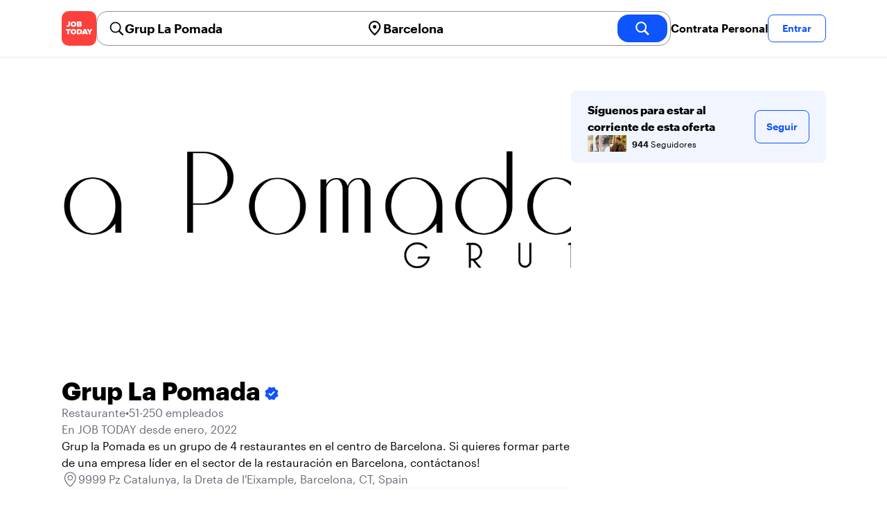

--- FILE ---
content_type: text/html; charset=utf-8
request_url: https://jobtoday.com/es/company/restaurante-grup-la-pomada-WB5gv7
body_size: 33868
content:
<!DOCTYPE html><html lang="es"><head><meta charSet="utf-8" data-next-head=""/><meta name="viewport" content="width=device-width" data-next-head=""/><meta name="viewport" content="width=device-width, initial-scale=1"/><meta name="robots" content="index,follow" data-next-head=""/><title data-next-head="">Grup La Pomada in 9999 Pz Catalunya - Hiring Now | JOB TODAY (WB5gv7)</title><meta name="title" content="Grup La Pomada in 9999 Pz Catalunya - Hiring Now | JOB TODAY (WB5gv7)" data-next-head=""/><meta name="description" content="Apply now for Grup La Pomada jobs in 9999 Pz Catalunya (WB5gv7). Grup la Pomada es un grupo de 4 restaurantes en el centro de Barcelona. Si quieres formar parte de una empresa líder en el sector de la restauración en Barcelona, contáctanos!" data-next-head=""/><meta name="keywords" content="Grup La Pomada, Restaurante" data-next-head=""/><link rel="canonical" href="https://jobtoday.com/es/company/restaurante-grup-la-pomada-WB5gv7" data-next-head=""/><meta property="og:site_name" content="jobtoday.com" data-next-head=""/><meta property="og:type" content="website" data-next-head=""/><meta property="og:title" content="Grup La Pomada in 9999 Pz Catalunya - Hiring Now | JOB TODAY (WB5gv7)" data-next-head=""/><meta property="og:description" content="Apply now for Grup La Pomada jobs in 9999 Pz Catalunya (WB5gv7). Grup la Pomada es un grupo de 4 restaurantes en el centro de Barcelona. Si quieres formar parte de una empresa líder en el sector de la restauración en Barcelona, contáctanos!" data-next-head=""/><meta property="og:image" content="https://wsdash.b-cdn.net/es/servicios/company/WB5gv7/opengraph-image" data-next-head=""/><meta property="og:url" content="https://jobtoday.com/es/company/restaurante-grup-la-pomada-WB5gv7" data-next-head=""/><meta property="twitter:card" content="summary_large_image" data-next-head=""/><meta property="twitter:url" content="https://jobtoday.com/es/company/restaurante-grup-la-pomada-WB5gv7" data-next-head=""/><meta property="twitter:title" content="Grup La Pomada in 9999 Pz Catalunya - Hiring Now | JOB TODAY (WB5gv7)" data-next-head=""/><meta property="twitter:description" content="Apply now for Grup La Pomada jobs in 9999 Pz Catalunya (WB5gv7). Grup la Pomada es un grupo de 4 restaurantes en el centro de Barcelona. Si quieres formar parte de una empresa líder en el sector de la restauración en Barcelona, contáctanos!" data-next-head=""/><meta property="twitter:site" content="@JobToday_ES" data-next-head=""/><meta property="twitter:creator" content="@JobToday_ES" data-next-head=""/><meta property="twitter:image" content="https://wsdash.b-cdn.net/es/servicios/company/WB5gv7/opengraph-image" data-next-head=""/><link rel="apple-touch-icon" href="/static/apple-touch-icon.png" data-next-head=""/><meta name="apple-itunes-app" content="app-id=981163277" data-next-head=""/><meta name="apple-mobile-web-app-title" content="JOB TODAY" data-next-head=""/><meta name="apple-mobile-web-app-status-bar-style" content="black-translucent" data-next-head=""/><meta name="theme-color" content="#fe1d25" data-next-head=""/><meta name="view-transition" content="same-origin"/><link rel="shortcut icon" type="image/png" href="https://wcdn.jobtoday.com/static/favicon.png" crossorigin="anonymous"/><link rel="apple-touch-icon" href="https://wcdn.jobtoday.com/static/apple-touch-icon.png"/><link rel="modulepreload" href="https://wcdn.jobtoday.com/static/i18n/es.xphKn3jZuJz2tbCJyCp0b.js"/><link rel="preload" href="https://wcdn.jobtoday.com/static/fonts/GraphikUI-Regular-Web.woff2" type="font/woff2" crossorigin="anonymous" as="font"/><link rel="preload" href="https://wcdn.jobtoday.com/static/fonts/GraphikUI-Semibold-Web.woff2" type="font/woff2" crossorigin="anonymous" as="font"/><link rel="preload" href="https://wcdn.jobtoday.com/static/fonts/GraphikUI-Bold-Web.woff2" type="font/woff2" crossorigin="anonymous" as="font"/><link rel="preconnect" href="https://www.googletagmanager.com" crossorigin="anonymous"/><link rel="dns-prefetch" href="https://www.googletagmanager.com" crossorigin="anonymous"/><link rel="preconnect" href="https://wa.appsflyer.com" crossorigin="anonymous"/><link rel="dns-prefetch" href="https://wa.appsflyer.com" crossorigin="anonymous"/><link rel="preconnect" href="https://websdk.appsflyer.com" crossorigin="anonymous"/><link rel="dns-prefetch" href="https://websdk.appsflyer.com" crossorigin="anonymous"/><link rel="preconnect" href="https://www.google-analytics.com" crossorigin="anonymous"/><link rel="dns-prefetch" href="https://www.google-analytics.com" crossorigin="anonymous"/><link rel="preconnect" href="https://wcdn.jobtoday.com" crossorigin="anonymous"/><link rel="dns-prefetch" href="https://wcdn.jobtoday.com" crossorigin="anonymous"/><link rel="preconnect" href="https://fonts.gstatic.com" crossorigin="anonymous"/><link rel="dns-prefetch" href="https://fonts.gstatic.com" crossorigin="anonymous"/><link rel="preconnect" href="https://connect.facebook.net" crossorigin="anonymous"/><link rel="dns-prefetch" href="https://connect.facebook.net" crossorigin="anonymous"/><meta http-equiv="X-UA-Compatible" content="IE=edge"/><meta name="apple-mobile-web-app-title" content="JOB TODAY"/><meta property="og:site_name" content="jobtoday.com"/><meta property="al:android:package" content="com.jobtoday.app"/><meta property="al:ios:app_store_id" content="981163277"/><link rel="preload" href="https://wcdn.jobtoday.com/_next/static/css/bed05fe35b56666a.css" as="style"/><meta name="sentry-trace" content="e9f3edc67cf8b384f77920c45400abbf-5d9afdef5741c376-0"/><meta name="baggage" content="sentry-environment=production,sentry-release=v197,sentry-public_key=736a896cc11a4a8497b0c58b9354cda9,sentry-trace_id=e9f3edc67cf8b384f77920c45400abbf,sentry-sampled=false,sentry-sample_rand=0.7485228911517148,sentry-sample_rate=0.2"/><style>
            @font-face {
              font-family: "GraphikUI";
              font-weight: 400;
              src: url("https://wcdn.jobtoday.com/static/fonts/GraphikUI-Regular-Web.woff2") format("woff2");
              font-display: optional;
            }

            @font-face {
              font-family: "GraphikUI";
              font-weight: 600;
              src: url("https://wcdn.jobtoday.com/static/fonts/GraphikUI-Semibold-Web.woff2") format("woff2");
              font-display: optional;
            }

            @font-face {
              font-family: "GraphikUI";
              font-weight: 700;
              src: url("https://wcdn.jobtoday.com/static/fonts/GraphikUI-Bold-Web.woff2") format("woff2");
              font-display: optional;
            }
            </style><script>
                window.geoIPCountryCode = "us";
                window.geoIPLat = "39.962502";
                window.geoIPLng = "-83.006104";
                window.sentryEnv = "production";
                window.sentryDsn = "https://736a896cc11a4a8497b0c58b9354cda9@sentry.jobtoday.tools/4";
              </script><script>
                var consentValues = {
                  'ad_storage': 'granted',
                  'ad_user_data': 'granted',
                  'ad_personalization': 'granted',
                  'analytics_storage': 'granted',
                };

                window.dataLayer = window.dataLayer || [];
                function gtag(){dataLayer.push(arguments);}
                gtag('js', new Date());


                gtag('config', 'G-X5S79176Z9', {
                  id: undefined,
                  user: undefined,
                  user_id: undefined,
                  page_path: window.location.pathname,
                  debug_mode: window.location.hostname !== "jobtoday.com"
                });

                gtag('config', 'AW-937805066');
                if (undefined) {
                  gtag('set', 'user_data', {
                    email: "undefined"
                  });

                  window.dataLayer.push({
                    userId: undefined,
                    email: "undefined"
                  });
                }

                if (window.location.pathname !== "/" && window.location.pathname !== "/us" && !window.location.pathname.startsWith("/us/")) {
                  gtag('consent', 'default', consentValues);
                }
              </script><link rel="stylesheet" href="https://wcdn.jobtoday.com/_next/static/css/bed05fe35b56666a.css" data-n-g=""/><noscript data-n-css=""></noscript><script defer="" noModule="" src="https://wcdn.jobtoday.com/_next/static/chunks/polyfills-42372ed130431b0a.js"></script><script src="https://wcdn.jobtoday.com/_next/static/chunks/webpack-6cdf4c6feba29c86.js" defer=""></script><script src="https://wcdn.jobtoday.com/_next/static/chunks/framework-c6138ec4f8e5a304.js" defer=""></script><script src="https://wcdn.jobtoday.com/_next/static/chunks/main-5de128f11214265e.js" defer=""></script><script src="https://wcdn.jobtoday.com/_next/static/chunks/pages/_app-b2eee462ccd69e05.js" defer=""></script><script src="https://wcdn.jobtoday.com/_next/static/chunks/07c2d338-45ca41ba265b9aee.js" defer=""></script><script src="https://wcdn.jobtoday.com/_next/static/chunks/4420-18e54e1298ec632d.js" defer=""></script><script src="https://wcdn.jobtoday.com/_next/static/chunks/4470-e2a026e3acab651b.js" defer=""></script><script src="https://wcdn.jobtoday.com/_next/static/chunks/5116-d6f37287e04033fc.js" defer=""></script><script src="https://wcdn.jobtoday.com/_next/static/chunks/9981-85ea5ffde56cf419.js" defer=""></script><script src="https://wcdn.jobtoday.com/_next/static/chunks/401-00ff0992c0f0c4a2.js" defer=""></script><script src="https://wcdn.jobtoday.com/_next/static/chunks/7923-69228f8891630742.js" defer=""></script><script src="https://wcdn.jobtoday.com/_next/static/chunks/pages/%5BcountryCode%5D/company/%5BcompanySlug%5D-c19ac31f87dc5bd6.js" defer=""></script><script src="https://wcdn.jobtoday.com/_next/static/xphKn3jZuJz2tbCJyCp0b/_buildManifest.js" defer=""></script><script src="https://wcdn.jobtoday.com/_next/static/xphKn3jZuJz2tbCJyCp0b/_ssgManifest.js" defer=""></script></head><body><noscript>
                  <iframe src="https://www.googletagmanager.com/ns.html?id=GTM-NPFW7TF" height="0" width="0" style="display:none;visibility:hidden"></iframe>
                </noscript><noscript><img height="1" width="1" class="hidden" src="https://www.facebook.com/tr?id=657986048516879&amp;ev=PageView&amp;noscript=1"/></noscript><link rel="preload" as="image" href="https://wcdn.jobtoday.com/static/icons/JT-Logo-XS.svg"/><link rel="preload" as="image" href="https://wcdn.jobtoday.com/static/icons/ic-magnifying-glass-32.svg"/><link rel="preload" as="image" href="https://wcdn.jobtoday.com/static/icons/ic-location-black.svg"/><link rel="preload" as="image" href="https://wcdn.jobtoday.com/static/icons/ic-magnifyingglass-white-bold-24.svg"/><link rel="preload" as="image" href="https://wcdn.jobtoday.com/static/icons/ic-search.svg"/><link rel="preload" as="image" href="https://wcdn.jobtoday.com/static/icons/ic-verified-emp.svg"/><link rel="preload" as="image" href="https://cdn.jobtoday.com/img/587bc117-1910-40bc-82a8-3c5129475758/160x160.jpg"/><link rel="preload" as="image" href="https://cdn.jobtoday.com/img/26fd5a14-e7b3-4e71-b473-183d8bb2f713/160x160.jpg"/><link rel="preload" as="image" href="https://cdn.jobtoday.com/img/f4cf5511-f4fd-4018-ae11-6a2e1b03b9d7/160x160.jpg"/><link rel="preload" as="image" href="https://cdn.jobtoday.com/img/7b6bbd3c-cfc6-4347-82d3-14f2fbde04bd/160x160.jpg"/><link rel="preload" as="image" href="https://cdn.jobtoday.com/img/157b2bba-6300-46aa-bcb5-1518342c8771/160x160.jpg"/><link rel="preload" as="image" href="https://cdn.jobtoday.com/pics/ic-bolt-24.png"/><link rel="preload" as="image" href="https://wcdn.jobtoday.com/static/images/landings/app/app-rating_es.svg"/><link rel="preload" as="image" href="https://wcdn.jobtoday.com/static/images/landings/app/appstore_es.svg"/><div id="__next"><div><header class="sticky top-0 z-20 border-b border-gray-200 bg-white"><div class="jt-container relative flex items-center justify-between gap-8 sm:gap-12"><a class="shrink-0" data-testid="header_logo" href="/es" title="Busca trabajo y contrata en JOB TODAY" rel="nofollow"><img src="https://wcdn.jobtoday.com/static/icons/JT-Logo-XS.svg" alt="JOB TODAY logo" width="50" height="50"/></a><section class="relative hidden flex-auto lg:block"><div class="md:p-1 md:border md:border-jt-gray-warm-600 md:rounded-2xl"><form class="relative flex flex-col md:flex-row gap-4 md:gap-0" action="/search" method="POST"><input type="hidden" name="countryCode" value="es"/><input type="hidden" name="appHeaders" value="{&quot;X-GUID&quot;:&quot;5d62fd1d-8c1e-42a5-8cd0-910d34cc683b&quot;,&quot;X-LOCALE&quot;:&quot;es&quot;,&quot;X-APP-VERSION&quot;:&quot;2.2.2&quot;,&quot;X-TYPE&quot;:&quot;3&quot;,&quot;X-WEB-DEVICE-TYPE&quot;:&quot;desktop&quot;,&quot;X-SESSION-TOKEN&quot;:&quot;&quot;,&quot;X-FORWARDED-FOR&quot;:&quot;18.222.220.191, 10.0.37.216, 10.0.9.163&quot;,&quot;user-agent&quot;:&quot;Mozilla/5.0 (Macintosh; Intel Mac OS X 10_15_7) AppleWebKit/537.36 (KHTML, like Gecko) Chrome/131.0.0.0 Safari/537.36; ClaudeBot/1.0; +claudebot@anthropic.com)&quot;,&quot;x-geoip2-country&quot;:&quot;US&quot;,&quot;x-geoip2-city&quot;:&quot;Columbus&quot;}"/><div class="relative md:static flex flex-1 flex-col border md:border-none rounded-2xl md:rounded-none"><label class="flex-1 flex items-center pl-3 md:px-3 gap-2" id="_R_8m_-label" for="_R_8m_-input"><img src="https://wcdn.jobtoday.com/static/icons/ic-magnifying-glass-32.svg" alt="search icon" width="24" height="24"/><input class="text-lg font-semibold bg-transparent border-none transition-none p-0 search-cancel:h-4 search-cancel:w-4 search-cancel:appearance-none search-cancel:bg-[url(/static/icons/ic-multiply-grey-16.svg)]" type="search" data-testid="search-bar_keyword" aria-activedescendant="" aria-autocomplete="list" aria-controls="_R_8m_-menu" aria-expanded="false" aria-labelledby="_R_8m_-label" autoComplete="off" id="_R_8m_-input" role="combobox" placeholder="Buscar ofertas" name="keywordField" value="Grup La Pomada"/></label><div class="absolute -bottom-2 left-0 md:-bottom-4 w-full"><ul class="absolute z-10 w-full overflow-hidden rounded-2xl bg-white drop-shadow-[0_4px_24px_rgba(0,0,0,0.08)] hidden" data-testid="search-bar_keyword-suggestion_list" id="_R_8m_-menu" role="listbox" aria-labelledby="_R_8m_-label"></ul></div></div><div class="relative md:static flex flex-1 flex-col border md:border-none rounded-2xl md:rounded-none"><label class="flex-1 flex items-center pl-3 md:px-3 gap-2" id="_R_8mH2_-label" for="_R_8mH2_-input"><img src="https://wcdn.jobtoday.com/static/icons/ic-location-black.svg" alt="search icon" width="24" height="24"/><input class="text-lg font-semibold bg-transparent border-none transition-none p-0 search-cancel:h-4 search-cancel:w-4 search-cancel:appearance-none search-cancel:bg-[url(/static/icons/ic-multiply-grey-16.svg)]" type="search" data-testid="search-bar_location" aria-activedescendant="" aria-autocomplete="list" aria-controls="_R_8mH2_-menu" aria-expanded="false" aria-labelledby="_R_8mH2_-label" autoComplete="off" id="_R_8mH2_-input" role="combobox" placeholder="¿En qué ciudad?" name="locationField" value="Barcelona"/></label><div class="absolute -bottom-2 left-0 md:-bottom-4 w-full"><ul class="absolute z-10 w-full overflow-hidden rounded-2xl bg-white drop-shadow-[0_4px_24px_rgba(0,0,0,0.08)] hidden" data-testid="search-bar_location-suggestion_list" id="_R_8mH2_-menu" role="listbox" aria-labelledby="_R_8mH2_-label"></ul></div></div><button class="w-auto flex-none h-10 rounded-2xl md:px-6 text-xl font-semibold bg-jt-primary text-white transition-transform hover:scale-105 active:scale-95" type="submit" aria-label="search" data-testid="search-bar_find-button"><img src="https://wcdn.jobtoday.com/static/icons/ic-magnifyingglass-white-bold-24.svg" alt="search icon" width="24" height="24" class="hidden md:block"/><span class="md:hidden">Buscar</span></button></form></div></section><ul class="flex items-center gap-4"><li><a class="cursor-pointer font-semibold text-black hover:text-opacity-60 sm:whitespace-nowrap leading-5 inline-block" href="https://jobtoday.com/es/landings/hire" rel="noopener noreferrer nofollow" target="_blank" data-testid="header_start-hiring-button">Contrata Personal</a></li><li><button data-testid="header_log-in-button" class="btn jt-text-16 jt-btn-sm whitespace-nowrap font-semibold btn-sm jt-btn-outline" id="headlessui-menu-button-_R_3mdom_" type="button" aria-haspopup="menu" aria-expanded="false" data-headlessui-state="">Entrar</button></li></ul></div><div class="px-4 pb-4 lg:hidden"><button type="button" class="peer line-clamp-1 w-full rounded-lg border border-jt-gray-200 bg-white p-2" data-testid="search-bar_navigation-panel"><div class="flex items-center"><img src="https://wcdn.jobtoday.com/static/icons/ic-search.svg" alt="search icon" width="24" height="24"/><div class="flex gap-2"><span class="line-clamp-1">Grup La Pomada</span><span class="line-clamp-1 text-jt-primary">en<!-- --> <!-- -->Barcelona</span></div></div></button></div></header><div class="jt-container my-8"><div class="md:gap-12 lg:flex"><div class="flex flex-1 flex-col gap-10 md:basis-2/3 md:gap-6"><div class="aspect-video overflow-hidden rounded-2xl" data-testid="employer-page_company-picture"><picture><source type="image/webp" srcSet="https://cdn.jobtoday.com/img/35fa46fa-77ca-4f44-bf80-a9b3903a5a4a/1140x640.webp"/><img class="w-full" src="https://cdn.jobtoday.com/img/35fa46fa-77ca-4f44-bf80-a9b3903a5a4a/1140x640.jpg" alt="Grup La Pomada cover image" width="1140" height="640" loading="eager"/></picture></div><div class="flex items-center gap-4 md:gap-8"><h1 class="line-clamp-3 text-3xl font-extrabold md:text-4xl" data-testid="employer-page_company-name">Grup La Pomada<img class="ml-1 inline-block h-6 w-6 align-middle" src="https://wcdn.jobtoday.com/static/icons/ic-verified-emp.svg" alt="verified company icon" width="24" height="24"/></h1></div><div class="flex flex-col gap-2 md:gap-4" data-testid="employer-page_company-info"><p class="flex gap-2 text-jt-gray-400" data-testid="employer-page_company-category"><span>Restaurante</span><span>•</span><span>51-250 empleados</span></p><p class="text-jt-gray-400" data-testid="employer-page_company-create-date">En JOB TODAY desde enero, 2022</p><div class="flex flex-col gap-1" data-testid="employer-page_company-about"><p>Grup la Pomada es un grupo de 4 restaurantes en el centro de Barcelona. Si quieres formar parte de una empresa líder en el sector de la restauración en Barcelona, contáctanos!</p></div><div class="flex items-center gap-2"><img src="https://wcdn.jobtoday.com/static/icons/ic-address-square.svg" alt="address icon" loading="lazy" width="24" height="24" data-testid="employer-page_location-icon"/><a class="text-jt-gray-400" href="/es/trabajos/barcelona" data-testid="employer-page_location-text">9999 Pz Catalunya, la Dreta de l&#x27;Eixample, Barcelona, CT, Spain</a></div></div><div class="border-t  border-gray-100 pt-6"><p class="mb-4 text-lg font-bold" data-testid="employer-page_chat-with-us">Chatea con nosotros</p><ul class="flex flex-col gap-6"><li class="cursor-pointer" data-testid="employer-page_employer"><div class="flex items-center gap-3"><img src="https://wcdn.jobtoday.com/static/icons/ic-default-ava.svg" alt="default avatar icon" loading="lazy" width="64" height="64"/><div class="flex flex-1 flex-col"><span class="line-clamp-1 font-bold" data-testid="employer-page_employer-name">Maria S.</span><div class="line-clamp-1 flex"><span class="text-sm text-jt-gray-400" data-testid="employer-page_employer-last-online">Activo hace 10 horas</span></div></div><button class="btn btn-sm jt-btn-outline" type="button" data-testid="employer-page_chat-button">Chat</button></div></li></ul></div></div><div class="mt-12 flex-1 shrink-0 md:basis-1/3 lg:mt-0" data-testid="employer-page_follow-block"><div class="top-4 flex w-full items-center gap-6 rounded-lg bg-jt-primary-light px-6 py-4 md:w-2/3 lg:sticky lg:top-24 lg:w-full"><div class="flex flex-1 flex-col gap-1"><span class="font-bold">Síguenos para estar al corriente de esta oferta</span><div class="avatar-group -space-x-4 whitespace-nowrap"><div class="avatar"><div class="w-6"><img src="https://cdn.jobtoday.com/img/587bc117-1910-40bc-82a8-3c5129475758/160x160.jpg" width="24" height="24" alt="avatar icon" data-testid="employer-page_follower-avatar"/></div></div><div class="avatar"><div class="w-6"><img src="https://cdn.jobtoday.com/img/26fd5a14-e7b3-4e71-b473-183d8bb2f713/160x160.jpg" width="24" height="24" alt="avatar icon" data-testid="employer-page_follower-avatar"/></div></div><div class="avatar"><div class="w-6"><img src="https://cdn.jobtoday.com/img/f4cf5511-f4fd-4018-ae11-6a2e1b03b9d7/160x160.jpg" width="24" height="24" alt="avatar icon" data-testid="employer-page_follower-avatar"/></div></div><div class="avatar"><div class="w-6"><img src="https://cdn.jobtoday.com/img/7b6bbd3c-cfc6-4347-82d3-14f2fbde04bd/160x160.jpg" width="24" height="24" alt="avatar icon" data-testid="employer-page_follower-avatar"/></div></div><div class="avatar"><div class="w-6"><img src="https://cdn.jobtoday.com/img/157b2bba-6300-46aa-bcb5-1518342c8771/160x160.jpg" width="24" height="24" alt="avatar icon" data-testid="employer-page_follower-avatar"/></div></div><div class="placeholder"><span class="pl-6 text-xs"><strong class="font-semibold">944</strong> Seguidores</span></div></div></div><div><button data-testid="employer-page_follow-button" class="btn jt-btn-outline undefined" type="button">Seguir</button></div></div></div></div><div class="mt-10 flex flex-col md:mt-10  border-t border-gray-100 pt-6"><p class="mb-4 text-lg font-bold">40 ofertas activas</p><ul class="flex flex-col gap-6 md:grid md:grid-cols-2 lg:grid-cols-4"><li class="flex" data-testid="employer-page_active-job"><div class="flex h-full w-full flex-col rounded-2xl border transition-shadow hover:shadow-xl border-[#ececec]" data-testid="job-card"><div class="h-4 w-full"></div><a href="https://jobtoday.com/es/trabajo/encargado-a-de-camareros-1nawaM" class="flex flex-col h-full px-4 pb-4 space-y-2"><div class="relative aspect-video overflow-hidden rounded-xl"><picture><source type="image/webp" srcSet="https://cdn.jobtoday.com/img/26756774-9ef7-4a33-ac02-870211200561/640x360.webp"/><img class="w-full" src="https://cdn.jobtoday.com/img/26756774-9ef7-4a33-ac02-870211200561/640x360.jpg" alt="Encargado/a de Camareros" width="640" height="360" loading="eager"/></picture></div><div class="flex grow flex-col gap-1"><div class="grid grid-cols-3 items-baseline justify-between gap-2"><div class="jt-text-20 col-span-2 line-clamp-2 text-left font-semibold text-black" data-testid="job-card_title">Encargado/a de Camareros</div><div class="jt-text-12 line-clamp-1 text-right text-jt-gray-300" data-testid="job-card_update-date">hace 1 día</div></div><div class="flex gap-2"><div class="jt-text-14 font-semibold">€1650–€1700 mensual</div><div class="jt-text-14">Jornada completa</div></div><div class="jt-text-14 text-left">la Dreta de l&#x27;Eixample, Barcelona</div><p class="jt-text-14 line-clamp-3 text-left text-[#929292]">🎯 Buscamos Encargado/a de Restaurante En Grup La Pomada trabajamos para ofrecer experiencias únicas en el corazón de Barcelona. Nuestra misión es devolverle a la ciudad la luz que merece, a través de una gastronomía de calidad, un trato excepcional y espacios con carácter. Contamos con cuatro restaurantes en localizaciones privilegiadas: 📍 Glaciar (Pl. Reial, 3) 📍 La Taverna del Coure (c/Argenteria, 53) 📍 Pocasolta (Rambla Catalunya, 11) 📍 El Tros de la Rambla (Rambla Catalunya, 70) 📍 Pocasolta Portal de l&#x27;Àngel (C/Duran i Bas,3) 📍 Palau del Born (Pla de Palau 7) 💡 ¿Qué nos diferencia? Apostamos por el talento interno: promovemos el crecimiento y la promoción desde dentro del equipo. Ambiente laboral excelente: creemos en un lugar de trabajo sano, donde poder crecer, disfrutar y brillar. Estabilidad real: ofrecemos proyectos de largo recorrido y seguridad laboral. 👤 Queremos que te unas a nuestro proyecto si… Tienes una actitud positiva, vocación de servicio y te apasiona la hostelería. Eres una persona organizada, resolutiva y cercana al equipo y al cliente. Aportas al menos 3 años de experiencia en sala, y has gestionado equipos con éxito. Dispones de flexibilidad horaria, incluyendo turnos partidos si es necesario. No tienes inconveniente en trabajar en el centro de Barcelona. 💼 Qué ofrecemos: Contrato indefinido desde el inicio. Jornada completa. 28.000 € brutos anuales fijos. Propinas mensuales entre 100 € y 250 € netos aprox. (según local). Plan de incentivos mensuales por objetivos. Promoción interna real y posibilidad de crecer rápidamente. Formación continua y acompañamiento desde dirección. 🚀 ¿Te apetece formar parte de una empresa que pone a las personas en el centro y que está en pleno crecimiento? • Únete a Grup La Pomada y hagamos brillar Barcelona juntos.</p></div><div class="flex flex-wrap gap-2"><div class="jt-text-12 text-nowrap rounded-md px-2 py-1 bg-jt-gray-100 text-jt-gray-300" data-testid="job-card-badge-easyApply">Inscripción fácil</div></div></a></div></li><li class="flex" data-testid="employer-page_active-job"><div class="flex h-full w-full flex-col rounded-2xl border transition-shadow hover:shadow-xl border-[#ececec]" data-testid="job-card"><div class="h-4 w-full"></div><a href="https://jobtoday.com/es/trabajo/encargado-a-de-camareros-XkwQjl" class="flex flex-col h-full px-4 pb-4 space-y-2"><div class="relative aspect-video overflow-hidden rounded-xl"><picture><source type="image/webp" srcSet="https://cdn.jobtoday.com/img/26756774-9ef7-4a33-ac02-870211200561/640x360.webp"/><img class="w-full" src="https://cdn.jobtoday.com/img/26756774-9ef7-4a33-ac02-870211200561/640x360.jpg" alt="Encargado/a de Camareros" width="640" height="360" loading="eager"/></picture></div><div class="flex grow flex-col gap-1"><div class="grid grid-cols-3 items-baseline justify-between gap-2"><div class="jt-text-20 col-span-2 line-clamp-2 text-left font-semibold text-black" data-testid="job-card_title">Encargado/a de Camareros</div><div class="jt-text-12 line-clamp-1 text-right text-jt-gray-300" data-testid="job-card_update-date">hace 2 días</div></div><div class="flex gap-2"><div class="jt-text-14 font-semibold">€1650–€1700 mensual</div><div class="jt-text-14">Jornada completa</div></div><div class="jt-text-14 text-left">la Dreta de l&#x27;Eixample, Barcelona</div><p class="jt-text-14 line-clamp-3 text-left text-[#929292]">🎯 Buscamos Encargado/a de Restaurante En Grup La Pomada trabajamos para ofrecer experiencias únicas en el corazón de Barcelona. Nuestra misión es devolverle a la ciudad la luz que merece, a través de una gastronomía de calidad, un trato excepcional y espacios con carácter. Contamos con cuatro restaurantes en localizaciones privilegiadas: 📍 Glaciar (Pl. Reial, 3) 📍 La Taverna del Coure (c/Argenteria, 53) 📍 Pocasolta (Rambla Catalunya, 11) 📍 El Tros de la Rambla (Rambla Catalunya, 70) 📍 Pocasolta Portal de l&#x27;Àngel (C/Duran i Bas,3) 📍 Palau del Born (Pla de Palau 7) 💡 ¿Qué nos diferencia? Apostamos por el talento interno: promovemos el crecimiento y la promoción desde dentro del equipo. Ambiente laboral excelente: creemos en un lugar de trabajo sano, donde poder crecer, disfrutar y brillar. Estabilidad real: ofrecemos proyectos de largo recorrido y seguridad laboral. 👤 Queremos que te unas a nuestro proyecto si… Tienes una actitud positiva, vocación de servicio y te apasiona la hostelería. Eres una persona organizada, resolutiva y cercana al equipo y al cliente. Aportas al menos 3 años de experiencia en sala, y has gestionado equipos con éxito. Dispones de flexibilidad horaria, incluyendo turnos partidos si es necesario. No tienes inconveniente en trabajar en el centro de Barcelona. 💼 Qué ofrecemos: Contrato indefinido desde el inicio. Jornada completa. 28.000 € brutos anuales fijos. Propinas mensuales entre 100 € y 250 € netos aprox. (según local). Plan de incentivos mensuales por objetivos. Promoción interna real y posibilidad de crecer rápidamente. Formación continua y acompañamiento desde dirección. 🚀 ¿Te apetece formar parte de una empresa que pone a las personas en el centro y que está en pleno crecimiento? • Únete a Grup La Pomada y hagamos brillar Barcelona juntos.</p></div><div class="flex flex-wrap gap-2"><div class="jt-text-12 text-nowrap rounded-md px-2 py-1 bg-jt-gray-100 text-jt-gray-300" data-testid="job-card-badge-easyApply">Inscripción fácil</div></div></a></div></li><li class="flex" data-testid="employer-page_active-job"><div class="flex h-full w-full flex-col rounded-2xl border transition-shadow hover:shadow-xl border-[#ececec]" data-testid="job-card"><div class="h-4 w-full"></div><a href="https://jobtoday.com/es/trabajo/encargado-a-de-camareros-OZB3MX" class="flex flex-col h-full px-4 pb-4 space-y-2"><div class="relative aspect-video overflow-hidden rounded-xl"><picture><source type="image/webp" srcSet="https://cdn.jobtoday.com/img/26756774-9ef7-4a33-ac02-870211200561/640x360.webp"/><img class="w-full" src="https://cdn.jobtoday.com/img/26756774-9ef7-4a33-ac02-870211200561/640x360.jpg" alt="Encargado/a de Camareros" width="640" height="360" loading="eager"/></picture></div><div class="flex grow flex-col gap-1"><div class="grid grid-cols-3 items-baseline justify-between gap-2"><div class="jt-text-20 col-span-2 line-clamp-2 text-left font-semibold text-black" data-testid="job-card_title">Encargado/a de Camareros</div><div class="jt-text-12 line-clamp-1 text-right text-jt-gray-300" data-testid="job-card_update-date">hace 5 días</div></div><div class="flex gap-2"><div class="jt-text-14 font-semibold">€1650–€1700 mensual</div><div class="jt-text-14">Jornada completa</div></div><div class="jt-text-14 text-left">la Dreta de l&#x27;Eixample, Barcelona</div><p class="jt-text-14 line-clamp-3 text-left text-[#929292]">🎯 Buscamos Encargado/a de Restaurante En Grup La Pomada trabajamos para ofrecer experiencias únicas en el corazón de Barcelona. Nuestra misión es devolverle a la ciudad la luz que merece, a través de una gastronomía de calidad, un trato excepcional y espacios con carácter. Contamos con cuatro restaurantes en localizaciones privilegiadas: 📍 Glaciar (Pl. Reial, 3) 📍 La Taverna del Coure (c/Argenteria, 53) 📍 Pocasolta (Rambla Catalunya, 11) 📍 El Tros de la Rambla (Rambla Catalunya, 70) 📍 Pocasolta Portal de l&#x27;Àngel (C/Duran i Bas,3) 📍 Palau del Born (Pla de Palau 7) 💡 ¿Qué nos diferencia? Apostamos por el talento interno: promovemos el crecimiento y la promoción desde dentro del equipo. Ambiente laboral excelente: creemos en un lugar de trabajo sano, donde poder crecer, disfrutar y brillar. Estabilidad real: ofrecemos proyectos de largo recorrido y seguridad laboral. 👤 Queremos que te unas a nuestro proyecto si… Tienes una actitud positiva, vocación de servicio y te apasiona la hostelería. Eres una persona organizada, resolutiva y cercana al equipo y al cliente. Aportas al menos 3 años de experiencia en sala, y has gestionado equipos con éxito. Dispones de flexibilidad horaria, incluyendo turnos partidos si es necesario. No tienes inconveniente en trabajar en el centro de Barcelona. 💼 Qué ofrecemos: Contrato indefinido desde el inicio. Jornada completa. 28.000 € brutos anuales fijos. Propinas mensuales entre 100 € y 250 € netos aprox. (según local). Plan de incentivos mensuales por objetivos. Promoción interna real y posibilidad de crecer rápidamente. Formación continua y acompañamiento desde dirección. 🚀 ¿Te apetece formar parte de una empresa que pone a las personas en el centro y que está en pleno crecimiento? • Únete a Grup La Pomada y hagamos brillar Barcelona juntos.</p></div><div class="flex flex-wrap gap-2"><div class="jt-text-12 text-nowrap rounded-md px-2 py-1 bg-jt-gray-100 text-jt-gray-300" data-testid="job-card-badge-easyApply">Inscripción fácil</div></div></a></div></li><li class="flex" data-testid="employer-page_active-job"><div class="flex h-full w-full flex-col rounded-2xl border transition-shadow hover:shadow-xl border-[#ececec]" data-testid="job-card"><div class="h-4 w-full"></div><a href="https://jobtoday.com/es/trabajo/friegaplatos-8PN2KB" class="flex flex-col h-full px-4 pb-4 space-y-2"><div class="relative aspect-video overflow-hidden rounded-xl"><picture><source type="image/webp" srcSet="https://cdn.jobtoday.com/img/ebbbbaff-9558-4f23-98a5-b55f2a887116/640x360.webp"/><img class="w-full" src="https://cdn.jobtoday.com/img/ebbbbaff-9558-4f23-98a5-b55f2a887116/640x360.jpg" alt="Friegaplatos" width="640" height="360" loading="eager"/></picture></div><div class="flex grow flex-col gap-1"><div class="grid grid-cols-3 items-baseline justify-between gap-2"><div class="jt-text-20 col-span-2 line-clamp-2 text-left font-semibold text-black" data-testid="job-card_title">Friegaplatos</div><div class="jt-text-12 line-clamp-1 text-right text-jt-gray-300" data-testid="job-card_update-date">hace 6 días</div></div><div class="flex gap-2"><div class="jt-text-14 font-semibold">€1400 mensual</div><div class="jt-text-14">Jornada completa</div></div><div class="jt-text-14 text-left">la Dreta de l&#x27;Eixample, Barcelona</div><p class="jt-text-14 line-clamp-3 text-left text-[#929292]">🍽️ ¡BUSCAMOS FRIEGAPLATOS! 🕘 Turno partido | 📍 Barcelona – Grup La Pomada / Pla de Palau 🚀 ¿Te apasiona la hostelería? Únete a un grupo en crecimiento donde el buen ambiente, la estabilidad y las oportunidades reales de evolución son la base de nuestro día a día. 💼 ¿Qué ofrecemos? ✅ Contrato indefinido ✅ Jornada completa ✅ 22.400 € brutos/año (~1.400 € netos/mes) ✅ Incentivos semanales, mensuales y anuales ✅ Comida diaria en nuestros restaurantes ✅ Un equipo que te apoya y te impulsa 🧽 Buscamos personas con… 🌟 Actitud positiva y compañerismo 🍳 Vocación por el oficio 🧼 Mínimo 3 años de experiencia (se valora experiencia en pica) 🕔 Disponibilidad para turno partido 🏙️ Residencia en Barcelona o alrededores 💬 ¿Te animas? Forma parte de Grup La Pomada, un proyecto con alma y proyección. 📩 Envíanos tu CV y cuéntanos por qué quieres unirte a este viaje.</p></div><div class="flex flex-wrap gap-2"><div class="jt-text-12 text-nowrap rounded-md px-2 py-1 bg-jt-green-100 text-jt-green-500" data-testid="job-card-badge-immediateStart">¡Incorporación inmediata!</div><div class="jt-text-12 text-nowrap rounded-md px-2 py-1 bg-jt-gray-100 text-jt-gray-300" data-testid="job-card-badge-easyApply">Inscripción fácil</div></div></a></div></li><li class="flex" data-testid="employer-page_active-job"><div class="flex h-full w-full flex-col rounded-2xl border transition-shadow hover:shadow-xl border-[#ececec]" data-testid="job-card"><div class="h-4 w-full"></div><a href="https://jobtoday.com/es/trabajo/camarero-a-a-media-jornada-YRGdR7" class="flex flex-col h-full px-4 pb-4 space-y-2"><div class="relative aspect-video overflow-hidden rounded-xl"><picture><source type="image/webp" srcSet="https://cdn.jobtoday.com/img/26756774-9ef7-4a33-ac02-870211200561/640x360.webp"/><img class="w-full" src="https://cdn.jobtoday.com/img/26756774-9ef7-4a33-ac02-870211200561/640x360.jpg" alt="Camarero/a a media jornada" width="640" height="360" loading="eager"/></picture></div><div class="flex grow flex-col gap-1"><div class="grid grid-cols-3 items-baseline justify-between gap-2"><div class="jt-text-20 col-span-2 line-clamp-2 text-left font-semibold text-black" data-testid="job-card_title">Camarero/a a media jornada</div><div class="jt-text-12 line-clamp-1 text-right text-jt-gray-300" data-testid="job-card_update-date">hace 1 día</div></div><div class="flex gap-2"><div class="jt-text-14 font-semibold">€800 mensual</div><div class="jt-text-14">Jornada parcial</div></div><div class="jt-text-14 text-left">la Dreta de l&#x27;Eixample, Barcelona</div><p class="jt-text-14 line-clamp-3 text-left text-[#929292]">🥂 Buscamos CAMARERO/A MEDIA JORNADA – Fines de semana y tardes 📍 Ubicación: c/ Duran i Bas 3 (Perpendicular de Portal de l&#x27;Àngel) 🕓 Disponibilidad: Fines de semana + alguna tarde entre semana ¿Te apasiona la hostelería y buscas un sitio donde crecer, disfrutar y sentirte parte de una familia? ¡Este es tu lugar! En Grup La Pomada, buscamos personas con actitud, ganas y vocación para formar parte de un proyecto con alma en el corazón de Barcelona. Nuestro objetivo: ofrecer experiencias únicas a locales y turistas, con una cocina cuidada y un servicio excelente. ✨ ¿Qué buscamos? • Buen rollo, energía positiva y don de gentes., • Al menos 2 años de experiencia en sala., • Vocación por la hostelería y ganas de crecer., • Disponibilidad para fines de semana y alguna tarde., • Posibilidad de trabajar algún horario partido., • ¡Y que te mueva la ilusión de trabajar en el centro de Barcelona! ✅ ¿Qué ofrecemos? • Contrato indefinido desde el primer día., • Media jornada (con posibilidad real de ampliar)., • 800€ netos mensuales aprox. + propinas (50–100€/mes)., • Plan de incentivos mensual., • Promociones internas rápidas: si encajas, ¡creces!, • Ambiente laboral top y equipo con pasión por lo que hace., • Un proyecto con futuro en una ciudad que amamos ❤️ ¿Te sumas al viaje? ¡Queremos conocerte!</p></div><div class="flex flex-wrap gap-2"><div class="jt-text-12 text-nowrap rounded-md px-2 py-1 bg-jt-gray-100 text-jt-gray-300" data-testid="job-card-badge-easyApply">Inscripción fácil</div></div></a></div></li><li class="flex" data-testid="employer-page_active-job"><div class="flex h-full w-full flex-col rounded-2xl border transition-shadow hover:shadow-xl border-[#ececec]" data-testid="job-card"><div class="h-4 w-full"></div><a href="https://jobtoday.com/es/trabajo/friegaplatos-1naZyb" class="flex flex-col h-full px-4 pb-4 space-y-2"><div class="relative aspect-video overflow-hidden rounded-xl"><picture><source type="image/webp" srcSet="https://cdn.jobtoday.com/img/ebbbbaff-9558-4f23-98a5-b55f2a887116/640x360.webp"/><img class="w-full" src="https://cdn.jobtoday.com/img/ebbbbaff-9558-4f23-98a5-b55f2a887116/640x360.jpg" alt="Friegaplatos" width="640" height="360" loading="eager"/></picture></div><div class="flex grow flex-col gap-1"><div class="grid grid-cols-3 items-baseline justify-between gap-2"><div class="jt-text-20 col-span-2 line-clamp-2 text-left font-semibold text-black" data-testid="job-card_title">Friegaplatos</div><div class="jt-text-12 line-clamp-1 text-right text-jt-gray-300" data-testid="job-card_update-date">hace 2 días</div></div><div class="flex gap-2"><div class="jt-text-14 font-semibold">€1400 mensual</div><div class="jt-text-14">Jornada completa</div></div><div class="jt-text-14 text-left">la Dreta de l&#x27;Eixample, Barcelona</div><p class="jt-text-14 line-clamp-3 text-left text-[#929292]">🍽️ ¡BUSCAMOS FRIEGAPLATOS! 🕘 Turno partido | 📍 Barcelona – Grup La Pomada 🚀 ¿Te apasiona la hostelería? Únete a un grupo en crecimiento donde el buen ambiente, la estabilidad y las oportunidades reales de evolución son la base de nuestro día a día. 💼 ¿Qué ofrecemos? ✅ Contrato indefinido ✅ Jornada completa ✅ 21.400 € brutos/año (~1.400 € netos/mes) ✅ Incentivos semanales, mensuales y anuales ✅ Comida diaria en nuestros restaurantes ✅ Un equipo que te apoya y te impulsa 🧽 Buscamos personas con… 🌟 Actitud positiva y compañerismo 🍳 Vocación por el oficio 🧼 Mínimo 3 años de experiencia (se valora experiencia en pica) 🕔 Disponibilidad para turno partido 🏙️ Residencia en Barcelona o alrededores 💬 ¿Te animas? Forma parte de Grup La Pomada, un proyecto con alma y proyección. 📩 Envíanos tu CV y cuéntanos por qué quieres unirte a este viaje.</p></div><div class="flex flex-wrap gap-2"><div class="jt-text-12 text-nowrap rounded-md px-2 py-1 bg-jt-gray-100 text-jt-gray-300" data-testid="job-card-badge-easyApply">Inscripción fácil</div></div></a></div></li><li class="flex" data-testid="employer-page_active-job"><div class="flex h-full w-full flex-col rounded-2xl border transition-shadow hover:shadow-xl border-[#ececec]" data-testid="job-card"><div class="h-4 w-full"></div><a href="https://jobtoday.com/es/trabajo/camarero-a-a-30h-2n99bz" class="flex flex-col h-full px-4 pb-4 space-y-2"><div class="relative aspect-video overflow-hidden rounded-xl"><picture><source type="image/webp" srcSet="https://cdn.jobtoday.com/img/26756774-9ef7-4a33-ac02-870211200561/640x360.webp"/><img class="w-full" src="https://cdn.jobtoday.com/img/26756774-9ef7-4a33-ac02-870211200561/640x360.jpg" alt="Camarero/a a 30h" width="640" height="360" loading="eager"/></picture></div><div class="flex grow flex-col gap-1"><div class="grid grid-cols-3 items-baseline justify-between gap-2"><div class="jt-text-20 col-span-2 line-clamp-2 text-left font-semibold text-black" data-testid="job-card_title">Camarero/a a 30h</div><div class="jt-text-12 line-clamp-1 text-right text-jt-gray-300" data-testid="job-card_update-date">hace 3 días</div></div><div class="flex gap-2"><div class="jt-text-14 font-semibold">€1100–€1200 mensual</div><div class="jt-text-14">Jornada parcial</div></div><div class="jt-text-14 text-left">la Dreta de l&#x27;Eixample, Barcelona</div><p class="jt-text-14 line-clamp-3 text-left text-[#929292]">🥂 Buscamos CAMARERO/A 30 HORAS – Fines de semana y tardes 📍 Ubicación: Rambla Catalunya 11 (Pocasolta) 🕓 Disponibilidad: De Jueves a Domingo ¿Te apasiona la hostelería y buscas un sitio donde crecer, disfrutar y sentirte parte de una familia? ¡Este es tu lugar! En Grup La Pomada, buscamos personas con actitud, ganas y vocación para formar parte de un proyecto con alma en el corazón de Barcelona. Nuestro objetivo: ofrecer experiencias únicas a locales y turistas, con una cocina cuidada y un servicio excelente. ✨ ¿Qué buscamos? • Buen rollo, energía positiva y don de gentes., • Al menos 2 años de experiencia en sala., • Vocación por la hostelería y ganas de crecer., • Disponibilidad para fines de semana y alguna tarde., • Posibilidad de trabajar algún horario partido., • ¡Y que te mueva la ilusión de trabajar en el centro de Barcelona! ✅ ¿Qué ofrecemos? • Contrato indefinido desde el primer día., • Media jornada (con posibilidad real de ampliar)., • 1.100€ netos mensuales aprox. + propinas (50–100€/mes)., • Plan de incentivos mensual., • Promociones internas rápidas: si encajas, ¡creces!, • Ambiente laboral top y equipo con pasión por lo que hace., • Un proyecto con futuro en una ciudad que amamos ❤️ ¿Te sumas al viaje? ¡Queremos conocerte!</p></div><div class="flex flex-wrap gap-2"><div class="jt-text-12 text-nowrap rounded-md px-2 py-1 bg-jt-gray-100 text-jt-gray-300" data-testid="job-card-badge-easyApply">Inscripción fácil</div></div></a></div></li><li class="flex" data-testid="employer-page_active-job"><div class="flex h-full w-full flex-col rounded-2xl border transition-shadow hover:shadow-xl border-[#ececec]" data-testid="job-card"><div class="h-4 w-full"></div><a href="https://jobtoday.com/es/trabajo/camarero-a-a-media-jornada-nKljp3" class="flex flex-col h-full px-4 pb-4 space-y-2"><div class="relative aspect-video overflow-hidden rounded-xl"><picture><source type="image/webp" srcSet="https://cdn.jobtoday.com/img/26756774-9ef7-4a33-ac02-870211200561/640x360.webp"/><img class="w-full" src="https://cdn.jobtoday.com/img/26756774-9ef7-4a33-ac02-870211200561/640x360.jpg" alt="Camarero/a a media jornada" width="640" height="360" loading="eager"/></picture></div><div class="flex grow flex-col gap-1"><div class="grid grid-cols-3 items-baseline justify-between gap-2"><div class="jt-text-20 col-span-2 line-clamp-2 text-left font-semibold text-black" data-testid="job-card_title">Camarero/a a media jornada</div><div class="jt-text-12 line-clamp-1 text-right text-jt-gray-300" data-testid="job-card_update-date">hace 7 días</div></div><div class="flex gap-2"><div class="jt-text-14 font-semibold">€800 mensual</div><div class="jt-text-14">Jornada parcial</div></div><div class="jt-text-14 text-left">la Dreta de l&#x27;Eixample, Barcelona</div><p class="jt-text-14 line-clamp-3 text-left text-[#929292]">🥂 Buscamos CAMARERO/A MEDIA JORNADA – Fines de semana y tardes 📍 Ubicación: c/ Duran i Bas 3 (Perpendicular de Portal de l&#x27;Àngel) 🕓 Disponibilidad: Fines de semana + alguna tarde entre semana ¿Te apasiona la hostelería y buscas un sitio donde crecer, disfrutar y sentirte parte de una familia? ¡Este es tu lugar! En Grup La Pomada, buscamos personas con actitud, ganas y vocación para formar parte de un proyecto con alma en el corazón de Barcelona. Nuestro objetivo: ofrecer experiencias únicas a locales y turistas, con una cocina cuidada y un servicio excelente. ✨ ¿Qué buscamos? • Buen rollo, energía positiva y don de gentes., • Al menos 2 años de experiencia en sala., • Vocación por la hostelería y ganas de crecer., • Disponibilidad para fines de semana y alguna tarde., • Posibilidad de trabajar algún horario partido., • ¡Y que te mueva la ilusión de trabajar en el centro de Barcelona! ✅ ¿Qué ofrecemos? • Contrato indefinido desde el primer día., • Media jornada (con posibilidad real de ampliar)., • 800€ netos mensuales aprox. + propinas (50–100€/mes)., • Plan de incentivos mensual., • Promociones internas rápidas: si encajas, ¡creces!, • Ambiente laboral top y equipo con pasión por lo que hace., • Un proyecto con futuro en una ciudad que amamos ❤️ ¿Te sumas al viaje? ¡Queremos conocerte!</p></div><div class="flex flex-wrap gap-2"><div class="jt-text-12 text-nowrap rounded-md px-2 py-1 bg-jt-gray-100 text-jt-gray-300" data-testid="job-card-badge-easyApply">Inscripción fácil</div></div></a></div></li><li class="flex" data-testid="employer-page_active-job"><div class="flex h-full w-full flex-col rounded-2xl border transition-shadow hover:shadow-xl border-[#ececec]" data-testid="job-card"><div class="h-4 w-full"></div><a href="https://jobtoday.com/es/trabajo/director-a-de-restaurante-zona-eixample-barcelona--LK9MB0" class="flex flex-col h-full px-4 pb-4 space-y-2"><div class="relative aspect-video overflow-hidden rounded-xl"><picture><source type="image/webp" srcSet="https://cdn.jobtoday.com/img/b0620ee1-5529-4a34-8799-804afbd1a688/640x360.webp"/><img class="w-full" src="https://cdn.jobtoday.com/img/b0620ee1-5529-4a34-8799-804afbd1a688/640x360.jpg" alt="Director/a de Restaurante – Zona Eixample (Barcelona)" width="640" height="360" loading="eager"/></picture></div><div class="flex grow flex-col gap-1"><div class="grid grid-cols-3 items-baseline justify-between gap-2"><div class="jt-text-20 col-span-2 line-clamp-2 text-left font-semibold text-black" data-testid="job-card_title">Director/a de Restaurante – Zona Eixample (Barcelona)</div><div class="jt-text-12 line-clamp-1 text-right text-jt-gray-300" data-testid="job-card_update-date">hace 7 días</div></div><div class="flex gap-2"><div class="jt-text-14 font-semibold">€30000–€33000 anual</div><div class="jt-text-14">Jornada completa</div></div><div class="jt-text-14 text-left">Ciutat Vella, Barcelona</div><p class="jt-text-14 line-clamp-3 text-left text-[#929292]">Buscamos Director/a de Restaurante – Zona Eixample (Barcelona) ¿Quieres formar parte de un equipo apasionado en pleno corazón de Barcelona? En Grup La Pomada trabajamos para crear experiencias únicas que hagan brillar a nuestra ciudad. Buscamos personas con actitud, energía y ganas de hacer sonreír a nuestros clientes. Si te apasiona la hostelería y quieres crecer en un entorno donde se valora el talento, te estamos esperando. ¿Quiénes somos? En Grup La Pomada creemos que el alma de nuestros restaurantes es nuestra gente. Nos mueve la ilusión de ofrecer a locales y turistas momentos inolvidables, con una cocina catalana y mediterránea cuidada y un servicio excepcional. Actualmente contamos con 5 restaurantes en el centro de Barcelona y estamos en plena expansión con nuevas aperturas. Eso significa que esta posición es una oportunidad clave para quienes quieran liderar un proyecto sólido, dinámico y con futuro dentro de nuestro grupo. 🌟 Queremos que vengas para quedarte. ¡Ofrecemos trabajo para toda la vida! ✨ Lo que buscamos en ti • Actitud positiva, don de gentes y pasión por la hostelería., • Experiencia mínima de 3 años como director/a gestionando restaurantes con volumen., • Capacidad de liderazgo y motivación de equipos., • Disponibilidad para turno horario partido cuando se requiera., • Residencia o disponibilidad para trabajar en el centro de Barcelona. 🚀 Lo que ofrecemos • Contrato indefinido y jornada completa., • Entre 100 € y 200 € al mes en propinas, según el restaurante., • Plan de incentivos mensual., • Posibilidades reales de crecimiento y promoción interna en un grupo en plena expansión., • Formar parte de un equipo joven, dinámico y comprometido. 👉 Si buscas un proyecto estable, con futuro y con la posibilidad de crecer en nuevas aperturas, este es tu lugar. Aplica ahora y crezcamos juntos.</p></div><div class="flex flex-wrap gap-2"><div class="jt-text-12 text-nowrap rounded-md px-2 py-1 bg-jt-gray-100 text-jt-gray-300" data-testid="job-card-badge-easyApply">Inscripción fácil</div></div></a></div></li><li class="flex" data-testid="employer-page_active-job"><div class="flex h-full w-full flex-col rounded-2xl border transition-shadow hover:shadow-xl border-[#ececec]" data-testid="job-card"><div class="h-4 w-full"></div><a href="https://jobtoday.com/es/trabajo/camarero-a-2n9o3D" class="flex flex-col h-full px-4 pb-4 space-y-2"><div class="relative aspect-video overflow-hidden rounded-xl"><picture><source type="image/webp" srcSet="https://cdn.jobtoday.com/img/d158d7df-ea26-4ae5-b98e-551f905b67c1/640x360.webp"/><img class="w-full" src="https://cdn.jobtoday.com/img/d158d7df-ea26-4ae5-b98e-551f905b67c1/640x360.jpg" alt="Camarero/a" width="640" height="360" loading="eager"/></picture></div><div class="flex grow flex-col gap-1"><div class="grid grid-cols-3 items-baseline justify-between gap-2"><div class="jt-text-20 col-span-2 line-clamp-2 text-left font-semibold text-black" data-testid="job-card_title">Camarero/a</div><div class="jt-text-12 line-clamp-1 text-right text-jt-gray-300" data-testid="job-card_update-date">hace 10 días</div></div><div class="flex gap-2"><div class="jt-text-14 font-semibold">€1450–€1500 mensual</div><div class="jt-text-14">Jornada completa</div></div><div class="jt-text-14 text-left">Ciutat Vella, Barcelona</div><p class="jt-text-14 line-clamp-3 text-left text-[#929292]">¡Buscamos Camarero/a a 30h! 🍽️✨ ¿Quieres formar parte de un equipo apasionado en pleno corazón de Barcelona? En Grup La Pomada trabajamos para crear experiencias únicas que hagan brillar a nuestra ciudad. Buscamos personas con actitud, energía y ganas de hacer sonreír a nuestros clientes. Si te apasiona la hostelería y quieres crecer en un entorno donde se valora el talento, ¡te estamos esperando! ¿Quiénes somos? En Grup La Pomada creemos que el alma de nuestros restaurantes es nuestra gente. Nos mueve la ilusión de ofrecer a locales y turistas momentos inolvidables, con una cocina cuidada y un servicio excepcional. Apostamos por las promociones internas y por crear un ambiente donde trabajar sea un placer. 🌟 Queremos que vengas para quedarte. ¡Ofrecemos trabajo para toda la vida! ¿Te gustaría unirte a nosotros si… ✅ Tienes actitud positiva y don de gentes. ✅ Te apasiona el oficio y tienes vocación de servicio. ✅ Cuentas con al menos 3 años de experiencia en sala. ✅ Dispones de flexibilidad para realizar horario partido. ✅ Estás listo/a para trabajar en pleno centro de Barcelona. ¿Qué te ofrecemos? ✨ Formar parte de un equipo increíble en un proyecto ambicioso. 🚀 Promociones rápidas según tu desempeño. 📝 Contrato indefinido desde el primer día. ⏳ Jornada completa con un equilibrio entre trabajo y vida personal. 💶 Salario competitivo: 1387,50€ brutos/mes (aprox. 1100€ netos mensuales) Propinas extra: entre 100 € y 250 € al mes según el restaurante. 🎯 Plan de incentivos mensual para premiar tu esfuerzo. Nuestros restaurantes: 🍷 Glaciar – Plaza Real, 3 🍻 La Taverna del Coure – c/ Argenteria, 53 🍽️ Pocasolta – Rambla Catalunya, 11 y Duran i Bas, 3 🥘 El Tros de la Rambla – Rambla Catalunya, 70 🍽️ Pocasolta - Portal de l&#x27;Àngel - c/ Duran i Bas, 3 ¿Te apuntas a este viaje? 🚀 Si quieres crecer, disfrutar y ser parte de un equipo donde las personas son lo primero, ¡este es tu lugar! 🧡 • 👉 Envíanos tu CV y únete a la familia de Grup La Pomada. ¡Te esperamos con los brazos abiertos! 🙌</p></div><div class="flex flex-wrap gap-2"><div class="jt-text-12 text-nowrap rounded-md px-2 py-1 bg-jt-gray-100 text-jt-gray-300" data-testid="job-card-badge-easyApply">Inscripción fácil</div></div></a></div></li><li class="flex" data-testid="employer-page_active-job"><div class="flex h-full w-full flex-col rounded-2xl border transition-shadow hover:shadow-xl border-[#ececec]" data-testid="job-card"><div class="h-4 w-full"></div><a href="https://jobtoday.com/es/trabajo/friegaplatos-MXoLgw" class="flex flex-col h-full px-4 pb-4 space-y-2"><div class="relative aspect-video overflow-hidden rounded-xl"><picture><source type="image/webp" srcSet="https://cdn.jobtoday.com/img/ebbbbaff-9558-4f23-98a5-b55f2a887116/640x360.webp"/><img class="w-full" src="https://cdn.jobtoday.com/img/ebbbbaff-9558-4f23-98a5-b55f2a887116/640x360.jpg" alt="Friegaplatos" width="640" height="360" loading="eager"/></picture></div><div class="flex grow flex-col gap-1"><div class="grid grid-cols-3 items-baseline justify-between gap-2"><div class="jt-text-20 col-span-2 line-clamp-2 text-left font-semibold text-black" data-testid="job-card_title">Friegaplatos</div><div class="jt-text-12 line-clamp-1 text-right text-jt-gray-300" data-testid="job-card_update-date">hace 13 días</div></div><div class="flex gap-2"><div class="jt-text-14 font-semibold">€1400 mensual</div><div class="jt-text-14">Jornada completa</div></div><div class="jt-text-14 text-left">la Dreta de l&#x27;Eixample, Barcelona</div><p class="jt-text-14 line-clamp-3 text-left text-[#929292]">🍽️ ¡BUSCAMOS FRIEGAPLATOS! 🕘 Turno partido | 📍 Barcelona – Grup La Pomada 🚀 ¿Te apasiona la hostelería? Únete a un grupo en crecimiento donde el buen ambiente, la estabilidad y las oportunidades reales de evolución son la base de nuestro día a día. 💼 ¿Qué ofrecemos? ✅ Contrato indefinido ✅ Jornada completa ✅ 21.400 € brutos/año (~1.400 € netos/mes) ✅ Incentivos semanales, mensuales y anuales ✅ Comida diaria en nuestros restaurantes ✅ Un equipo que te apoya y te impulsa 🧽 Buscamos personas con… 🌟 Actitud positiva y compañerismo 🍳 Vocación por el oficio 🧼 Mínimo 3 años de experiencia (se valora experiencia en pica) 🕔 Disponibilidad para turno partido 🏙️ Residencia en Barcelona o alrededores 💬 ¿Te animas? Forma parte de Grup La Pomada, un proyecto con alma y proyección. 📩 Envíanos tu CV y cuéntanos por qué quieres unirte a este viaje.</p></div><div class="flex flex-wrap gap-2"><div class="jt-text-12 text-nowrap rounded-md px-2 py-1 bg-jt-gray-100 text-jt-gray-300" data-testid="job-card-badge-easyApply">Inscripción fácil</div></div></a></div></li><li class="flex" data-testid="employer-page_active-job"><div class="flex h-full w-full flex-col rounded-2xl border transition-shadow hover:shadow-xl border-[#ececec]" data-testid="job-card"><div class="h-4 w-full"></div><a href="https://jobtoday.com/es/trabajo/director-a-de-restaurante-zona-eixample-barcelona--zPEZEX" class="flex flex-col h-full px-4 pb-4 space-y-2"><div class="relative aspect-video overflow-hidden rounded-xl"><picture><source type="image/webp" srcSet="https://cdn.jobtoday.com/img/b0620ee1-5529-4a34-8799-804afbd1a688/640x360.webp"/><img class="w-full" src="https://cdn.jobtoday.com/img/b0620ee1-5529-4a34-8799-804afbd1a688/640x360.jpg" alt="Director/a de Restaurante – Zona Eixample (Barcelona)" width="640" height="360" loading="eager"/></picture></div><div class="flex grow flex-col gap-1"><div class="grid grid-cols-3 items-baseline justify-between gap-2"><div class="jt-text-20 col-span-2 line-clamp-2 text-left font-semibold text-black" data-testid="job-card_title">Director/a de Restaurante – Zona Eixample (Barcelona)</div><div class="jt-text-12 line-clamp-1 text-right text-jt-gray-300" data-testid="job-card_update-date">hace 14 días</div></div><div class="flex gap-2"><div class="jt-text-14 font-semibold">€30000–€33000 anual</div><div class="jt-text-14">Jornada completa</div></div><div class="jt-text-14 text-left">Ciutat Vella, Barcelona</div><p class="jt-text-14 line-clamp-3 text-left text-[#929292]">Buscamos Director/a de Restaurante – Zona Eixample (Barcelona) ¿Quieres formar parte de un equipo apasionado en pleno corazón de Barcelona? En Grup La Pomada trabajamos para crear experiencias únicas que hagan brillar a nuestra ciudad. Buscamos personas con actitud, energía y ganas de hacer sonreír a nuestros clientes. Si te apasiona la hostelería y quieres crecer en un entorno donde se valora el talento, te estamos esperando. ¿Quiénes somos? En Grup La Pomada creemos que el alma de nuestros restaurantes es nuestra gente. Nos mueve la ilusión de ofrecer a locales y turistas momentos inolvidables, con una cocina catalana y mediterránea cuidada y un servicio excepcional. Actualmente contamos con 5 restaurantes en el centro de Barcelona y estamos en plena expansión con nuevas aperturas. Eso significa que esta posición es una oportunidad clave para quienes quieran liderar un proyecto sólido, dinámico y con futuro dentro de nuestro grupo. 🌟 Queremos que vengas para quedarte. ¡Ofrecemos trabajo para toda la vida! ✨ Lo que buscamos en ti • Actitud positiva, don de gentes y pasión por la hostelería., • Experiencia mínima de 3 años como director/a gestionando restaurantes con volumen., • Capacidad de liderazgo y motivación de equipos., • Disponibilidad para turno horario partido cuando se requiera., • Residencia o disponibilidad para trabajar en el centro de Barcelona. 🚀 Lo que ofrecemos • Contrato indefinido y jornada completa., • Entre 100 € y 200 € al mes en propinas, según el restaurante., • Plan de incentivos mensual., • Posibilidades reales de crecimiento y promoción interna en un grupo en plena expansión., • Formar parte de un equipo joven, dinámico y comprometido. 👉 Si buscas un proyecto estable, con futuro y con la posibilidad de crecer en nuevas aperturas, este es tu lugar. Aplica ahora y crezcamos juntos.</p></div><div class="flex flex-wrap gap-2"><div class="jt-text-12 text-nowrap rounded-md px-2 py-1 bg-jt-gray-100 text-jt-gray-300" data-testid="job-card-badge-easyApply">Inscripción fácil</div></div></a></div></li><li class="flex" data-testid="employer-page_active-job"><div class="flex h-full w-full flex-col rounded-2xl border transition-shadow hover:shadow-xl border-[#ececec]" data-testid="job-card"><div class="h-4 w-full"></div><a href="https://jobtoday.com/es/trabajo/friegaplatos-5xBnnj" class="flex flex-col h-full px-4 pb-4 space-y-2"><div class="relative aspect-video overflow-hidden rounded-xl"><picture><source type="image/webp" srcSet="https://cdn.jobtoday.com/img/ebbbbaff-9558-4f23-98a5-b55f2a887116/640x360.webp"/><img class="w-full" src="https://cdn.jobtoday.com/img/ebbbbaff-9558-4f23-98a5-b55f2a887116/640x360.jpg" alt="Friegaplatos" width="640" height="360" loading="eager"/></picture></div><div class="flex grow flex-col gap-1"><div class="grid grid-cols-3 items-baseline justify-between gap-2"><div class="jt-text-20 col-span-2 line-clamp-2 text-left font-semibold text-black" data-testid="job-card_title">Friegaplatos</div><div class="jt-text-12 line-clamp-1 text-right text-jt-gray-300" data-testid="job-card_update-date">hace 14 días</div></div><div class="flex gap-2"><div class="jt-text-14 font-semibold">€1400 mensual</div><div class="jt-text-14">Jornada completa</div></div><div class="jt-text-14 text-left">la Dreta de l&#x27;Eixample, Barcelona</div><p class="jt-text-14 line-clamp-3 text-left text-[#929292]">🍽️ ¡BUSCAMOS FRIEGAPLATOS! 🕘 Turno partido | 📍 Barcelona – Grup La Pomada 🚀 ¿Te apasiona la hostelería? Únete a un grupo en crecimiento donde el buen ambiente, la estabilidad y las oportunidades reales de evolución son la base de nuestro día a día. 💼 ¿Qué ofrecemos? ✅ Contrato indefinido ✅ Jornada completa ✅ 21.400 € brutos/año (~1.400 € netos/mes) ✅ Incentivos semanales, mensuales y anuales ✅ Comida diaria en nuestros restaurantes ✅ Un equipo que te apoya y te impulsa 🧽 Buscamos personas con… 🌟 Actitud positiva y compañerismo 🍳 Vocación por el oficio 🧼 Mínimo 3 años de experiencia (se valora experiencia en pica) 🕔 Disponibilidad para turno partido 🏙️ Residencia en Barcelona o alrededores 💬 ¿Te animas? Forma parte de Grup La Pomada, un proyecto con alma y proyección. 📩 Envíanos tu CV y cuéntanos por qué quieres unirte a este viaje.</p></div><div class="flex flex-wrap gap-2"><div class="jt-text-12 text-nowrap rounded-md px-2 py-1 bg-jt-gray-100 text-jt-gray-300" data-testid="job-card-badge-easyApply">Inscripción fácil</div></div></a></div></li><li class="flex" data-testid="employer-page_active-job"><div class="flex h-full w-full flex-col rounded-2xl border transition-shadow hover:shadow-xl border-[#ececec]" data-testid="job-card"><div class="h-4 w-full"></div><a href="https://jobtoday.com/es/trabajo/director-a-de-restaurante-zona-eixample-barcelona--OZBbry" class="flex flex-col h-full px-4 pb-4 space-y-2"><div class="relative aspect-video overflow-hidden rounded-xl"><picture><source type="image/webp" srcSet="https://cdn.jobtoday.com/img/b0620ee1-5529-4a34-8799-804afbd1a688/640x360.webp"/><img class="w-full" src="https://cdn.jobtoday.com/img/b0620ee1-5529-4a34-8799-804afbd1a688/640x360.jpg" alt="Director/a de Restaurante – Zona Eixample (Barcelona)" width="640" height="360" loading="eager"/></picture></div><div class="flex grow flex-col gap-1"><div class="grid grid-cols-3 items-baseline justify-between gap-2"><div class="jt-text-20 col-span-2 line-clamp-2 text-left font-semibold text-black" data-testid="job-card_title">Director/a de Restaurante – Zona Eixample (Barcelona)</div><div class="jt-text-12 line-clamp-1 text-right text-jt-gray-300" data-testid="job-card_update-date">hace 15 días</div></div><div class="flex gap-2"><div class="jt-text-14 font-semibold">€30000–€33000 anual</div><div class="jt-text-14">Jornada completa</div></div><div class="jt-text-14 text-left">Ciutat Vella, Barcelona</div><p class="jt-text-14 line-clamp-3 text-left text-[#929292]">Buscamos Director/a de Restaurante – Zona Eixample (Barcelona) ¿Quieres formar parte de un equipo apasionado en pleno corazón de Barcelona? En Grup La Pomada trabajamos para crear experiencias únicas que hagan brillar a nuestra ciudad. Buscamos personas con actitud, energía y ganas de hacer sonreír a nuestros clientes. Si te apasiona la hostelería y quieres crecer en un entorno donde se valora el talento, te estamos esperando. ¿Quiénes somos? En Grup La Pomada creemos que el alma de nuestros restaurantes es nuestra gente. Nos mueve la ilusión de ofrecer a locales y turistas momentos inolvidables, con una cocina catalana y mediterránea cuidada y un servicio excepcional. Actualmente contamos con 5 restaurantes en el centro de Barcelona y estamos en plena expansión con nuevas aperturas. Eso significa que esta posición es una oportunidad clave para quienes quieran liderar un proyecto sólido, dinámico y con futuro dentro de nuestro grupo. 🌟 Queremos que vengas para quedarte. ¡Ofrecemos trabajo para toda la vida! ✨ Lo que buscamos en ti • Actitud positiva, don de gentes y pasión por la hostelería., • Experiencia mínima de 3 años como director/a gestionando restaurantes con volumen., • Capacidad de liderazgo y motivación de equipos., • Disponibilidad para turno horario partido cuando se requiera., • Residencia o disponibilidad para trabajar en el centro de Barcelona. 🚀 Lo que ofrecemos • Contrato indefinido y jornada completa., • Entre 100 € y 200 € al mes en propinas, según el restaurante., • Plan de incentivos mensual., • Posibilidades reales de crecimiento y promoción interna en un grupo en plena expansión., • Formar parte de un equipo joven, dinámico y comprometido. 👉 Si buscas un proyecto estable, con futuro y con la posibilidad de crecer en nuevas aperturas, este es tu lugar. Aplica ahora y crezcamos juntos.</p></div><div class="flex flex-wrap gap-2"><div class="jt-text-12 text-nowrap rounded-md px-2 py-1 bg-jt-gray-100 text-jt-gray-300" data-testid="job-card-badge-easyApply">Inscripción fácil</div></div></a></div></li><li class="flex" data-testid="employer-page_active-job"><div class="flex h-full w-full flex-col rounded-2xl border transition-shadow hover:shadow-xl border-[#ececec]" data-testid="job-card"><div class="h-4 w-full"></div><a href="https://jobtoday.com/es/trabajo/practicas-departamento-de-administracion-bgm7kQ" class="flex flex-col h-full px-4 pb-4 space-y-2"><div class="relative aspect-video overflow-hidden rounded-xl"><picture><source type="image/webp" srcSet="https://cdn.jobtoday.com/img/26756774-9ef7-4a33-ac02-870211200561/640x360.webp"/><img class="w-full" src="https://cdn.jobtoday.com/img/26756774-9ef7-4a33-ac02-870211200561/640x360.jpg" alt="Prácticas Departamento de Administración" width="640" height="360" loading="eager"/></picture></div><div class="flex grow flex-col gap-1"><div class="grid grid-cols-3 items-baseline justify-between gap-2"><div class="jt-text-20 col-span-2 line-clamp-2 text-left font-semibold text-black" data-testid="job-card_title">Prácticas Departamento de Administración</div><div class="jt-text-12 line-clamp-1 text-right text-jt-gray-300" data-testid="job-card_update-date">hace 15 días</div></div><div class="flex gap-2"><div class="jt-text-14 font-semibold">€100 mensual</div><div class="jt-text-14">Jornada parcial</div></div><div class="jt-text-14 text-left">la Dreta de l&#x27;Eixample, Barcelona</div><p class="jt-text-14 line-clamp-3 text-left text-[#929292]">🎓 Prácticas – Departamento de Administración NECESARIO PODER HACER CONVENIO CON CENTRO EDUCATIVO Ubicación: Barcelona – Grup La Pomada (Rambla Catalunya 14, 5-2) Horario: 20h semanales, de lunes a viernes, preferiblemente de 9:00 a 13:00 h (flexibilidad posible) Remuneración: 50 €/mensuales Otros beneficios: • Alta en la Seguridad Social, • Comida incluida de lunes a viernes en nuestros restaurantes, • Entorno de aprendizaje real y dinámico 📌 Descripción del puesto: En Grup La Pomada, buscamos incorporar una estudiante en prácticas para apoyar al equipo de Administración. Ofrecemos la oportunidad de conocer desde dentro cómo funciona el área administrativa de una empresa del sector restauración, con un enfoque práctico, profesional y cercano. 🧾 Tareas principales: • Apoyo en la gestión documental del departamento, • Control y archivo de facturas y albaranes, • Registro de datos en programas de gestión internos, • Soporte básico en tareas contables y administrativas, • Coordinación con otros departamentos y proveedores, • Otras funciones relacionadas con el día a día del área 🎯 Perfil buscado: • Estudiante de grado o ciclo formativo en Administración, ADE, Contabilidad, Gestión, etc., • Persona organizada, metódica y con ganas de aprender, • Dominio básico de Excel y herramientas ofimáticas, • Buena actitud, puntualidad y compromiso 🌟 ¿Qué ofrecemos? • Un entorno donde aprender cómo funciona realmente un departamento de administración, con tareas reales, personas cercanas y procesos dinámicos., • Supervisión formativa continua y posibilidad de adquirir experiencia valiosa para tu futuro profesional., • Buen ambiente, equipo joven y entorno en crecimiento. ¿Te interesa? ¡Envíanos tu CV y cuéntanos por qué te gustaría formar parte de Grup La Pomada!</p></div><div class="flex flex-wrap gap-2"><div class="jt-text-12 text-nowrap rounded-md px-2 py-1 bg-jt-green-100 text-jt-green-500" data-testid="job-card-badge-noExperience">Sin experiencia</div><div class="jt-text-12 text-nowrap rounded-md px-2 py-1 bg-jt-gray-100 text-jt-gray-300" data-testid="job-card-badge-easyApply">Inscripción fácil</div></div></a></div></li></ul></div><div class="mt-10 flex flex-col md:mt-12"><p class="mb-4 text-lg font-bold">Ofertas sugeridas de otras empresas</p><ul class="flex flex-col gap-6 md:grid md:grid-cols-2 lg:grid-cols-4"><li class="flex" data-testid="employer-page_similar-job"><div class="flex h-full w-full flex-col rounded-2xl border transition-shadow hover:shadow-xl border-[#ececec]" data-testid="job-card"><div><a href="https://jobtoday.com/es/company/restaurante-robata-sl-e8ropb" class="px-4 py-2 jt-text-14 line-clamp-1 text-left font-semibold hover:underline">Robata SL</a></div><a href="/es/trabajo/camareros-as-30h-OZBOO0" class="flex flex-col h-full px-4 pb-4 space-y-2"><div class="relative aspect-video overflow-hidden rounded-xl"><picture><source type="image/webp" srcSet="https://cdn.jobtoday.com/img/b194fe9f-2c53-458f-ba5e-b29c497d55c0/640x360.webp"/><img class="w-full" src="https://cdn.jobtoday.com/img/b194fe9f-2c53-458f-ba5e-b29c497d55c0/640x360.jpg" alt="CAMAREROS/AS  30H" width="640" height="360" loading="eager"/></picture></div><div class="flex grow flex-col gap-1"><div class="grid grid-cols-3 items-baseline justify-between gap-2"><div class="jt-text-20 col-span-2 line-clamp-2 text-left font-semibold text-black" data-testid="job-card_title">CAMAREROS/AS  30H</div><div class="jt-text-12 line-clamp-1 text-right text-jt-gray-300" data-testid="job-card_update-date">hace 11 horas</div></div><div class="flex gap-2"><div class="jt-text-14 font-semibold">€1400–€1450 mensual</div><div class="jt-text-14">Jornada completa</div></div><div class="jt-text-14 text-left">Les Corts, Barcelona</div><p class="jt-text-14 line-clamp-3 text-left text-[#929292]">¡Embárcate en una aventura gastronómica en el corazón de Barcelona! ¿Eres un/a apasionado/a de la Hostelería y te encanta sorprender a los clientes con tus habilidades en sala ¡Entonces te estamos buscando! Únete a nuestro prestigioso restaurante y forma parte de un equipo dinámico donde la creatividad y la excelencia son la norma. Buscamos camareros/as con experiencia, que tengan una presencia impecable. Si te gusta crear momentos inolvidables para los comensales y disfrutas del ritmo vibrante de la hostelería, ¡queremos conocerte! ¿Qué necesitas para unirte a nosotros? Conocimientos en la preparación de cócteles y coctelería, ¡tu toque especial! Mínimo 2 años de experiencia en un puesto similar. Nivel alto de inglés, tanto hablado como escrito. Documentación en regla y disponibilidad para turnos partidos. Ganas de ofrecer un servicio excepcional en una jornada de 30 horas semanales. ¿Qué buscamos en tu perfil? Una persona simpática, con don de gentes y una sonrisa contagiosa. Hábil en ventas, con destreza en el manejo de bandejas y descorche de vinos. Capacidad para crear experiencias únicas y ofrecer un servicio de calidad. ¿Qué te ofrecemos? Un puesto estable en un restaurante de renombre en Barcelona. Un ambiente de trabajo inspirador y un equipo apasionado. Oportunidades de crecimiento y desarrollo profesional. ¿Listo/a para dar el siguiente paso y convertirte en parte de nuestro equipo? ¡No dudes en postularte y comenzar esta emocionante aventura con nosotros!</p></div><div class="flex flex-wrap gap-2"><div class="jt-text-12 text-nowrap rounded-md px-2 py-1 bg-jt-green-100 text-jt-green-500" data-testid="job-card-badge-immediateStart">¡Incorporación inmediata!</div><div class="jt-text-12 text-nowrap rounded-md px-2 py-1 bg-jt-gray-100 text-jt-gray-300" data-testid="job-card-badge-easyApply">Inscripción fácil</div></div></a></div></li><li class="flex" data-testid="employer-page_similar-job"><div class="flex h-full w-full flex-col rounded-2xl border transition-shadow hover:shadow-xl border-[#ececec]" data-testid="job-card"><div><a href="https://jobtoday.com/es/company/grupo-de-restaurantes-y-cafeterias-itnig-coffice-JplxMD" class="px-4 py-2 jt-text-14 line-clamp-1 text-left font-semibold hover:underline">Itnig coffice</a></div><a href="/es/trabajo/encargado-de-sala-k5mNYr" class="flex flex-col h-full px-4 pb-4 space-y-2"><div class="relative aspect-video overflow-hidden rounded-xl"><picture><source type="image/webp" srcSet="https://cdn.jobtoday.com/img/804000e8-af73-4652-bdb2-dc393bd79262/640x360.webp"/><img class="w-full" src="https://cdn.jobtoday.com/img/804000e8-af73-4652-bdb2-dc393bd79262/640x360.jpg" alt="Encargado de sala" width="640" height="360" loading="eager"/></picture><div class="absolute left-2 top-2 z-0 flex items-center gap-[4px] rounded-xl bg-white px-3 py-2 text-black shadow-md"><img class="shrink-0" src="https://cdn.jobtoday.com/pics/ic-bolt-24.png" alt="interview badge" width="24" height="24"/><span class="jt-text-16 font-semibold">Interviews today</span></div></div><div class="flex grow flex-col gap-1"><div class="grid grid-cols-3 items-baseline justify-between gap-2"><div class="jt-text-20 col-span-2 line-clamp-2 text-left font-semibold text-black" data-testid="job-card_title">Encargado de sala</div><div class="jt-text-12 line-clamp-1 text-right text-jt-gray-300" data-testid="job-card_update-date">hace 1 día</div></div><div class="flex gap-2"><div class="jt-text-14 font-semibold">€25000 anual</div><div class="jt-text-14">Jornada completa</div></div><div class="jt-text-14 text-left">el Poblenou, Barcelona</div><p class="jt-text-14 line-clamp-3 text-left text-[#929292]">Buscamos una persona con experiencia como Maitre con conocimiento en enología y que hable inglés fluido</p></div><div class="flex flex-wrap gap-2"><div class="jt-text-12 text-nowrap rounded-md px-2 py-1 bg-jt-green-100 text-jt-green-500" data-testid="job-card-badge-immediateStart">¡Incorporación inmediata!</div><div class="jt-text-12 text-nowrap rounded-md px-2 py-1 bg-jt-gray-100 text-jt-gray-300" data-testid="job-card-badge-easyApply">Inscripción fácil</div></div></a></div></li><li class="flex" data-testid="employer-page_similar-job"><div class="flex h-full w-full flex-col rounded-2xl border transition-shadow hover:shadow-xl border-[#ececec]" data-testid="job-card"><div><a href="https://jobtoday.com/es/company/personal-para-eventos-work-out-events-sl-JwyP4g" class="px-4 py-2 jt-text-14 line-clamp-1 text-left font-semibold hover:underline">Work Out Events SL</a></div><a href="/es/trabajo/camareros-con-ingles-19-20-21-de-enero-en-barcelona-K1aQB0" class="flex flex-col h-full px-4 pb-4 space-y-2"><div class="relative aspect-video overflow-hidden rounded-xl"><picture><source type="image/webp" srcSet="https://cdn.jobtoday.com/img/1c59df06-0141-4cfd-984a-1c5f1c81c1f3/640x360.webp"/><img class="w-full" src="https://cdn.jobtoday.com/img/1c59df06-0141-4cfd-984a-1c5f1c81c1f3/640x360.jpg" alt="CAMAREROS CON INGLÉS 19,20,21 DE ENERO EN BARCELONA" width="640" height="360" loading="eager"/></picture></div><div class="flex grow flex-col gap-1"><div class="grid grid-cols-3 items-baseline justify-between gap-2"><div class="jt-text-20 col-span-2 line-clamp-2 text-left font-semibold text-black" data-testid="job-card_title">CAMAREROS CON INGLÉS 19,20,21 DE ENERO EN BARCELONA</div><div class="jt-text-12 line-clamp-1 text-right text-jt-gray-300" data-testid="job-card_update-date">hace 2 días</div></div><div class="flex gap-2"><div class="jt-text-14 font-semibold">€8 por hora</div><div class="jt-text-14">Jornada completa</div></div><div class="jt-text-14 text-left">Sant Martí, Barcelona</div><p class="jt-text-14 line-clamp-3 text-left text-[#929292]">¿Te gustaría formar parte del mundo de los eventos y vivir la experiencia desde dentro? En Workout Events buscamos personas activas, responsables y con buena actitud para colaborar como camareros en un importante evento. TAREAS -Entregar latas -Servir cafés de cápsulas -Atender a los asistentes FECHA Y HORARIOS: 19, 20 y 21 de enero 8.30h-19h LOCALIZACIÓN: Fira Gran Via SALARIO: 8€/h neto + 20% plus inglés</p></div><div class="flex flex-wrap gap-2"><div class="jt-text-12 text-nowrap rounded-md px-2 py-1 bg-jt-green-100 text-jt-green-500" data-testid="job-card-badge-noExperience">Sin experiencia</div><div class="jt-text-12 text-nowrap rounded-md px-2 py-1 bg-jt-gray-100 text-jt-gray-300" data-testid="job-card-badge-easyApply">Inscripción fácil</div></div></a></div></li><li class="flex" data-testid="employer-page_similar-job"><div class="flex h-full w-full flex-col rounded-2xl border transition-shadow hover:shadow-xl border-[#ececec]" data-testid="job-card"><div><a href="https://jobtoday.com/es/company/bar-restaurante--bar-el-pollo--e6Mnwa" class="px-4 py-2 jt-text-14 line-clamp-1 text-left font-semibold hover:underline">- bar el pollo -</a></div><a href="/es/trabajo/encargado-a-de-sala-con-experiencia-Zkw8O2" class="flex flex-col h-full px-4 pb-4 space-y-2"><div class="relative aspect-video overflow-hidden rounded-xl"><picture><source type="image/webp" srcSet="https://cdn.jobtoday.com/img/ce57a2f6-7c5a-49f0-8a90-20f9e92e8416/640x360.webp"/><img class="w-full" src="https://cdn.jobtoday.com/img/ce57a2f6-7c5a-49f0-8a90-20f9e92e8416/640x360.jpg" alt="Encargado/a de Sala con experiencia" width="640" height="360" loading="eager"/></picture></div><div class="flex grow flex-col gap-1"><div class="grid grid-cols-3 items-baseline justify-between gap-2"><div class="jt-text-20 col-span-2 line-clamp-2 text-left font-semibold text-black" data-testid="job-card_title">Encargado/a de Sala con experiencia</div><div class="jt-text-12 line-clamp-1 text-right text-jt-gray-300" data-testid="job-card_update-date">hace 2 días</div></div><div class="flex gap-2"><div class="jt-text-14">Jornada completa</div></div><div class="jt-text-14 text-left">Ciutat Vella, Barcelona</div><p class="jt-text-14 line-clamp-3 text-left text-[#929292]">Encargado de sala 40 hrs. • Experiencia mìnima en hostelería 5 años., • Alta capacidad de organización., • Formación en hostelería trilingue ( español, catalan e ingles., • Experiencia como sommelier e interés por el mundo del vino natural., • Espiritú joven, tolerante y responsable, apasionado por la hostelería, la gastronomía local, los detalles y la atención al publico., • Experiencia en gestión de pedidos., • Lider de equipo</p></div><div class="flex flex-wrap gap-2"><div class="jt-text-12 text-nowrap rounded-md px-2 py-1 bg-jt-gray-100 text-jt-gray-300" data-testid="job-card-badge-easyApply">Inscripción fácil</div></div></a></div></li><li class="flex" data-testid="employer-page_similar-job"><div class="flex h-full w-full flex-col rounded-2xl border transition-shadow hover:shadow-xl border-[#ececec]" data-testid="job-card"><div><a href="https://jobtoday.com/es/company/restaurante-brasileno-grupo-rodizio--eyK5a9" class="px-4 py-2 jt-text-14 line-clamp-1 text-left font-semibold hover:underline">Grupo Rodizio </a></div><a href="/es/trabajo/encargado-a-de-camareros-BwX4nz" class="flex flex-col h-full px-4 pb-4 space-y-2"><div class="relative aspect-video overflow-hidden rounded-xl"><picture><source type="image/webp" srcSet="https://cdn.jobtoday.com/img/c3634589-525e-48cd-99c9-1f0ae020bdc6/640x360.webp"/><img class="w-full" src="https://cdn.jobtoday.com/img/c3634589-525e-48cd-99c9-1f0ae020bdc6/640x360.jpg" alt="Encargado/a de Camareros" width="640" height="360" loading="eager"/></picture></div><div class="flex grow flex-col gap-1"><div class="grid grid-cols-3 items-baseline justify-between gap-2"><div class="jt-text-20 col-span-2 line-clamp-2 text-left font-semibold text-black" data-testid="job-card_title">Encargado/a de Camareros</div><div class="jt-text-12 line-clamp-1 text-right text-jt-gray-300" data-testid="job-card_update-date">hace 3 días</div></div><div class="flex gap-2"><div class="jt-text-14 font-semibold">€1800–€2000 mensual</div><div class="jt-text-14">Jornada completa</div></div><div class="jt-text-14 text-left">L&#x27;Eixample, Barcelona</div><p class="jt-text-14 line-clamp-3 text-left text-[#929292]">Encargado de sala equipo de camareros de rango y barra</p></div><div class="flex flex-wrap gap-2"><div class="jt-text-12 text-nowrap rounded-md px-2 py-1 bg-jt-green-100 text-jt-green-500" data-testid="job-card-badge-immediateStart">¡Incorporación inmediata!</div><div class="jt-text-12 text-nowrap rounded-md px-2 py-1 bg-jt-gray-100 text-jt-gray-300" data-testid="job-card-badge-easyApply">Inscripción fácil</div></div></a></div></li></ul></div></div></div><footer class="sticky top-[100vh] border-t border-gray-100 bg-jt-gray-50 py-8 print:hidden"><section class="footer jt-container grid-cols-2 md:grid-cols-4"><div data-testid="footer_grid"><p class="footer-title opacity-100">Empresas</p><ul class="flex flex-col gap-2"><li data-testid="js.web.footer.hire.staff"><a class="text-base text-black" href="https://jobtoday.com/es/landings/hire">Contrata</a></li><li data-testid="js.web.footer.advertise.job"><a class="text-base text-black" href="https://jobtoday.com/es/landings/advertise-for-free">Publica una oferta</a></li><li data-testid="js.web.footer.employer.blog"><a class="text-base text-black" href="https://jobtoday.com/es/blogs-home-es/consejos-para-empleadores/">Blog para Empresas</a></li><li data-testid="js.web.footer.employer.candidates"><a class="text-base text-black" href="https://jobtoday.com/es/candidates">Candidatos</a></li></ul></div><div data-testid="footer_grid"><p class="footer-title opacity-100">Candidatos</p><ul class="flex flex-col gap-2"><li data-testid="js.web.footer.career.advice"><a class="text-base text-black" href="https://jobtoday.com/es/blogs-home-es/consejos-para-tu-carrera/">Consejos para tu carrera</a></li><li data-testid="js.web.footer.jt.global"><a class="text-base text-black" href="https://jobtoday.com?skipRedirect=true">JOB TODAY Global</a></li></ul></div><div data-testid="footer_grid"><p class="footer-title opacity-100">JOB TODAY</p><ul class="flex flex-col gap-2"><li data-testid="js.web.footer.getapp"><a class="text-base text-black" href="/es/landings/app">Descárgate la app</a></li><li data-testid="js.web.footer.jt.about"><a class="text-base text-black" href="https://jobtoday.com/es/quienes-somos/">Quiénes somos</a></li><li data-testid="js.web.footer.jt.contacts"><a class="text-base text-black" href="https://jobtoday.com/es/about-us/contacts?locale=es">Contactos</a></li><li data-testid="js.web.footer.help.center"><a class="text-base text-black" href="https://help.jobtoday.com/es/">Centro de ayuda</a></li></ul></div><div class="flex flex-col gap-8"><div class="order-3 flex items-center md:order-[0]"><label class="mr-2 shrink-0" for="lang"><img src="https://wcdn.jobtoday.com/static/icons/ic-profile-languages.svg" alt="languages icon" loading="lazy" width="20" height="20"/></label><select class="select select-bordered select-sm shrink py-1 text-xs" data-testid="footer_language-selector" id="lang" name="lang"><option value="en-US">English (US)</option><option value="en">English (UK)</option><option value="es" selected="">Español</option><option value="fr">Français</option><option value="it">Italiano</option></select></div><div><p class="footer-title text-jt-gray-400 opacity-100">Síguenos</p><ul class="grid grid-cols-2 gap-4 md:grid-cols-4"><li><a href="https://www.facebook.com/jobtodayES/" target="_blank" rel="noopener noreferrer" aria-label="Facebook account" title="JOB TODAY Facebook" data-testid="footer_fb-button"><img src="https://wcdn.jobtoday.com/static/icons/ic-fb-footer.svg" alt="JOB TODAY Facebook" width="40" height="40" loading="lazy"/></a></li><li><a href="https://twitter.com/jobtoday_es/" target="_blank" rel="noopener noreferrer" aria-label="Twitter account" title="JOB TODAY Twitter" data-testid="footer_twitter-button"><img src="https://wcdn.jobtoday.com/static/icons/ic-twitter-footer.svg" alt="JOB TODAY Twitter" width="40" height="40" loading="lazy"/></a></li><li><a href="https://www.instagram.com/jobtoday_es/" target="_blank" rel="noopener noreferrer" aria-label="Instagram account" title="JOB TODAY Instagram" data-testid="footer_instagram-button"><img src="https://wcdn.jobtoday.com/static/icons/ic-insta-footer.svg" alt="JOB TODAY Instagram" width="40" height="40" loading="lazy"/></a></li><li><a href="https://www.linkedin.com/company/jobtoday/" target="_blank" rel="noopener noreferrer" aria-label="Linkedin account" title="JOB TODAY LinkedIn" data-testid="footer_linkedin-button"><img src="https://wcdn.jobtoday.com/static/icons/ic-linkedin-footer.svg" alt="JOB TODAY LinkedIn" width="40" height="40" loading="lazy"/></a></li></ul></div><div><p class="footer-title text-jt-gray-400 opacity-100">Descárgate la app</p><div class="grid grid-cols-1 items-center gap-4 md:grid-cols-2"><button title="JOB TODAY iOS Application" data-testid="footer_appstore-button" type="button"><img src="https://wcdn.jobtoday.com/static/images/app-store-badge.svg" alt="appstore badge icon" width="180" height="54" loading="lazy"/></button><button title="JOB TODAY Android Application" data-testid="footer_playstore-button" type="button"><img src="https://wcdn.jobtoday.com/static/images/google-play-badge.svg" alt="google play badge icon" width="180" height="54" loading="lazy"/></button></div></div></div></section><section class="footer mx-auto max-w-[1135px] p-4"><div><div class="flex items-center gap-4 md:gap-8"><img class="min-w-0 flex-[1_0_50%]" src="https://wcdn.jobtoday.com/static/images/landings/app/app-rating_es.svg" alt="App rating" width="96" height="24"/><img class="min-w-0 flex-[1_0_50%]" src="https://wcdn.jobtoday.com/static/images/landings/app/appstore_es.svg" alt="AppStore" width="112" height="24"/></div><div class="mt-2 grid grid-flow-col items-center gap-2"><img src="https://wcdn.jobtoday.com/static/icons/JT-Logo-XS.svg" alt="JOB TODAY logo" title="JOB TODAY logo" width="18" height="18" loading="lazy"/>© 2026 JobToday S.A. Todos los derechos reservados</div><ul class="jt-text-8 flex gap-2 xs:jt-text-10 sm:jt-text-14"><li><a class="text-jt-gray-400" href="/es/legal/privacy">Política de privacidad<span class="ml-2">•</span></a></li><li><a class="text-jt-gray-400" href="/es/legal/tos">Términos y Condiciones<span class="ml-2">•</span></a></li><li><a class="text-jt-gray-400" href="/es/legal/gdpr">GDPR<span class="ml-2">•</span></a></li><li><span class="cursor-pointer text-jt-gray-400">Configuración de cookies</span></li></ul></div></section></footer></div><script>
                !function(t,e,n,s,a,c,i,o,p){if(window.location.pathname.indexOf('/jobseeker/application') > -1){return;}t.AppsFlyerSdkObject=a,t.AF=t.AF||function(){
                  (t.AF.q=t.AF.q||[]).push([Date.now()].concat(Array.prototype.slice.call(arguments)))},
                  t.AF.id=t.AF.id||i,t.AF.plugins={},o=e.createElement(n),p=e.getElementsByTagName(n)[0],o.async=1,
                  o.src="https://websdk.appsflyer.com?"+(c.length>0?"st="+c.split(",").sort().join(",")+"&":"")+(i.length>0?"af_id="+i:""),
                  p.parentNode.insertBefore(o,p)}(window,document,"script",0,"AF","pba","257b1ab8-0cfe-4ab8-be78-5ff706a51be0")
                </script><script>
                  !function(f,b,e,v,n,t,s)
                  {if(f.fbq)return;n=f.fbq=function(){n.callMethod?
                  n.callMethod.apply(n,arguments):n.queue.push(arguments)};
                  if(!f._fbq)f._fbq=n;n.push=n;n.loaded=!0;n.version='2.0';
                  n.queue=[];t=b.createElement(e);t.async=!0;
                  t.src=v;s=b.getElementsByTagName(e)[0];
                  s.parentNode.insertBefore(t,s)}(window, document,'script',
                  'https://connect.facebook.net/en_US/fbevents.js');
                  fbq('init', "657986048516879");
                  fbq('track', 'PageView');
                </script><script>(function(w,d,t,r,u) { var f,n,i; w[u]=w[u]||[],f=function() { var o={ti:"211012265"}; o.q=w[u],w[u]=new UET(o),w[u].push("pageLoad") }, n=d.createElement(t),n.src=r,n.async=1,n.onload=n.onreadystatechange=function() { var s=this.readyState; s&&s!=="loaded"&&s!=="complete"||(f(),n.onload=n.onreadystatechange=null) }, i=d.getElementsByTagName(t)[0],i.parentNode.insertBefore(n,i) }) (window,document,"script","//bat.bing.com/bat.js","uetq");</script><script id="i18n" type="text/javascript" src="https://wcdn.jobtoday.com/static/i18n/es.xphKn3jZuJz2tbCJyCp0b.js"></script><script id="__NEXT_DATA__" type="application/json">{"props":{"appHeaders":{"X-GUID":"5d62fd1d-8c1e-42a5-8cd0-910d34cc683b","X-LOCALE":"es","X-APP-VERSION":"2.2.2","X-TYPE":"3","X-WEB-DEVICE-TYPE":"desktop","X-SESSION-TOKEN":"","X-FORWARDED-FOR":"18.222.220.191, 10.0.37.216, 10.0.9.163","user-agent":"Mozilla/5.0 (Macintosh; Intel Mac OS X 10_15_7) AppleWebKit/537.36 (KHTML, like Gecko) Chrome/131.0.0.0 Safari/537.36; ClaudeBot/1.0; +claudebot@anthropic.com)","x-geoip2-country":"US","x-geoip2-city":"Columbus"},"locale":"es","countryCode":"es","currentUser":null,"originalUrl":"/es/company/restaurante-grup-la-pomada-WB5gv7","isGDPRBannerHidden":false,"experiments":{},"pageProps":{"_sentryTraceData":"e9f3edc67cf8b384f77920c45400abbf-c39c21b62e22d4b0-0","_sentryBaggage":"sentry-environment=production,sentry-release=v197,sentry-public_key=736a896cc11a4a8497b0c58b9354cda9,sentry-trace_id=e9f3edc67cf8b384f77920c45400abbf,sentry-sampled=false,sentry-sample_rand=0.7485228911517148,sentry-sample_rate=0.2","company":{"key":"WB5gv7","name":"Grup La Pomada","businessCategory":"Restaurante","about":"Grup la Pomada es un grupo de 4 restaurantes en el centro de Barcelona. Si quieres formar parte de una empresa líder en el sector de la restauración en Barcelona, contáctanos!","location":{"coordinates":{"lat":41.387106,"lng":2.169997},"countryCode":"es","city":"Barcelona","address":"9999 Pz Catalunya"},"address":{"countryCode":"es","ghash":"191247","itemId":"191247","coordinates":{"lat":41.387106,"lng":2.169997,"isValid":true},"display":{"fullName":"9999 Pz Catalunya, la Dreta de l'Eixample, Barcelona, CT, Spain","primaryName":"9999 Pz Catalunya","secondaryName":"la Dreta de l'Eixample, Barcelona, CT, Spain","cityAddress":"9999 Pz Catalunya, la Dreta de l'Eixample, Barcelona","cityArea":"la Dreta de l'Eixample, Barcelona","address":"9999 Pz Catalunya","country":"Spain","city":"Barcelona","neighborhood":"la Dreta de l'Eixample","state":"Barcelona","stateCode":"ct"},"type":"unknown"},"size":"RANGE_51_250","createdMs":1641247721773,"activeJobsNumber":40,"contactPerson":"6240aD","images":{"cover":{"id":"35fa46fa-77ca-4f44-bf80-a9b3903a5a4a","resizedAlready":{"160x160":{"url":"https://cdn.jobtoday.com/img/35fa46fa-77ca-4f44-bf80-a9b3903a5a4a/160x160.jpg","width":160,"height":160},"640x360":{"url":"https://cdn.jobtoday.com/img/35fa46fa-77ca-4f44-bf80-a9b3903a5a4a/640x360.jpg","width":640,"height":360},"640x640":{"url":"https://cdn.jobtoday.com/img/35fa46fa-77ca-4f44-bf80-a9b3903a5a4a/640x640.jpg","width":640,"height":640},"1140x340":{"url":"https://cdn.jobtoday.com/img/35fa46fa-77ca-4f44-bf80-a9b3903a5a4a/1140x340.jpg","width":1140,"height":340},"1140x640":{"url":"https://cdn.jobtoday.com/img/35fa46fa-77ca-4f44-bf80-a9b3903a5a4a/1140x640.jpg","width":1140,"height":640}},"resizeUrl":"https://resizer.jobtoday.com/v1/file/35fa46fa-77ca-4f44-bf80-a9b3903a5a4a"}},"followers":["WjZX9W","WBl6v6","RKrl5j","D6vZ62","lBmoZm"],"numberOfFollowers":944,"canonicalUrl":"/es/company/restaurante-grup-la-pomada-WB5gv7","isVerified":true,"employee":["6240aD"]},"employee":[{"key":"6240aD","firstName":"Maria","lastName":"S.","lastOnlineMs":1768996140004,"online":false,"images":{"avatar":{"id":"63c26533-c620-4eff-b111-358957ccb6f3","resizedAlready":{"88x88":{"url":"https://cdn.jobtoday.com/img/63c26533-c620-4eff-b111-358957ccb6f3/88x88.jpg","width":88,"height":88}},"resizeUrl":"https://resizer.jobtoday.com/v1/file/63c26533-c620-4eff-b111-358957ccb6f3"}},"isBanned":false,"firstname":"Maria","lastname":"S.","lastOnline":1768996140004}],"jobs":[{"key":"1nawaM","description":"🎯 Buscamos Encargado/a de Restaurante\n\nEn Grup La Pomada trabajamos para ofrecer experiencias únicas en el corazón de Barcelona. Nuestra misión es devolverle a la ciudad la luz que merece, a través de una gastronomía de calidad, un trato excepcional y espacios con carácter.\n\nContamos con cuatro restaurantes en localizaciones privilegiadas:\n\n📍 Glaciar (Pl. Reial, 3)\n📍 La Taverna del Coure (c/Argenteria, 53)\n📍 Pocasolta (Rambla Catalunya, 11)\n📍 El Tros de la Rambla (Rambla Catalunya, 70)\n📍 Pocasolta Portal de l'Àngel (C/Duran i Bas,3)\n📍 Palau del Born (Pla de Palau 7)\n\n💡 ¿Qué nos diferencia?\n\nApostamos por el talento interno: promovemos el crecimiento y la promoción desde dentro del equipo.\n\nAmbiente laboral excelente: creemos en un lugar de trabajo sano, donde poder crecer, disfrutar y brillar.\n\nEstabilidad real: ofrecemos proyectos de largo recorrido y seguridad laboral.\n\n👤 Queremos que te unas a nuestro proyecto si…\n\nTienes una actitud positiva, vocación de servicio y te apasiona la hostelería.\n\nEres una persona organizada, resolutiva y cercana al equipo y al cliente.\n\nAportas al menos 3 años de experiencia en sala, y has gestionado equipos con éxito.\n\nDispones de flexibilidad horaria, incluyendo turnos partidos si es necesario.\n\nNo tienes inconveniente en trabajar en el centro de Barcelona.\n\n💼 Qué ofrecemos:\n\nContrato indefinido desde el inicio.\n\nJornada completa.\n\n28.000 € brutos anuales fijos.\n\nPropinas mensuales entre 100 € y 250 € netos aprox. (según local).\n\nPlan de incentivos mensuales por objetivos.\n\nPromoción interna real y posibilidad de crecer rápidamente.\n\nFormación continua y acompañamiento desde dirección.\n\n\n🚀 ¿Te apetece formar parte de una empresa que pone a las personas en el centro y que está en pleno crecimiento?\n\n- Únete a Grup La Pomada y hagamos brillar Barcelona juntos.","imageUrl640":"https://cdn.jobtoday.com/img/26756774-9ef7-4a33-ac02-870211200561/640x640.jpg","imageUrl160":"https://cdn.jobtoday.com/img/26756774-9ef7-4a33-ac02-870211200561/160x160.jpg","imageUrl16x9":{"small":"https://cdn.jobtoday.com/img/26756774-9ef7-4a33-ac02-870211200561/640x360.jpg","blurhash":"U19%I:aR.lrK2Hw?iJSa00xs%L%20003BhQ]"},"location":{"lat":41.387106,"lng":2.169997},"address":"la Dreta de l'Eixample, Barcelona, Spain","addressInfo":{"countryCode":"es","ghash":"191247","itemId":"191247","coordinates":{"lat":41.387106,"lng":2.169997,"isValid":true},"display":{"fullName":"9999 Pz Catalunya, la Dreta de l'Eixample, Barcelona, CT, Spain","primaryName":"9999 Pz Catalunya","secondaryName":"la Dreta de l'Eixample, Barcelona, CT, Spain","cityAddress":"9999 Pz Catalunya, la Dreta de l'Eixample, Barcelona","cityArea":"la Dreta de l'Eixample, Barcelona","address":"9999 Pz Catalunya","country":"Spain","city":"Barcelona","neighborhood":"la Dreta de l'Eixample","state":"Barcelona","stateCode":"ct"},"type":"unknown"},"ownerKey":"6240aD","companyKey":"WB5gv7","createDate":1768906217532,"updateDate":1768906233197,"publicCreateDate":1768906217532,"views":173,"role":"Encargado/a de Camareros","employmentType":"FULL_TIME","formattedEmploymentType":"Completa","immediateStart":false,"experienceNotRequired":false,"salary":{"from":1650,"to":1700,"currencyCode":"EUR","period":"MONTHLY","isValid":true},"formattedSalary":"*1.650 € – 1.700 € mensual*","formattedBadges":["Inscripción fácil"],"languages":[{"language":{"code":"en","es":"Inglés","en":"English","fr":"English","popular":false},"level":"ADVANCED"},{"language":{"code":"es","es":"Español","en":"Spanish","fr":"Spanish","popular":false},"level":"ADVANCED"}],"canonicalUrl":"https://jobtoday.com/es/trabajo/encargado-a-de-camareros-1nawaM","easyApply":true,"descriptionDeMarkdown":"🎯 Buscamos Encargado/a de Restaurante En Grup La Pomada trabajamos para ofrecer experiencias únicas en el corazón de Barcelona. Nuestra misión es devolverle a la ciudad la luz que merece, a través de una gastronomía de calidad, un trato excepcional y espacios con carácter. Contamos con cuatro restaurantes en localizaciones privilegiadas: 📍 Glaciar (Pl. Reial, 3) 📍 La Taverna del Coure (c/Argenteria, 53) 📍 Pocasolta (Rambla Catalunya, 11) 📍 El Tros de la Rambla (Rambla Catalunya, 70) 📍 Pocasolta Portal de l'Àngel (C/Duran i Bas,3) 📍 Palau del Born (Pla de Palau 7) 💡 ¿Qué nos diferencia? Apostamos por el talento interno: promovemos el crecimiento y la promoción desde dentro del equipo. Ambiente laboral excelente: creemos en un lugar de trabajo sano, donde poder crecer, disfrutar y brillar. Estabilidad real: ofrecemos proyectos de largo recorrido y seguridad laboral. 👤 Queremos que te unas a nuestro proyecto si… Tienes una actitud positiva, vocación de servicio y te apasiona la hostelería. Eres una persona organizada, resolutiva y cercana al equipo y al cliente. Aportas al menos 3 años de experiencia en sala, y has gestionado equipos con éxito. Dispones de flexibilidad horaria, incluyendo turnos partidos si es necesario. No tienes inconveniente en trabajar en el centro de Barcelona. 💼 Qué ofrecemos: Contrato indefinido desde el inicio. Jornada completa. 28.000 € brutos anuales fijos. Propinas mensuales entre 100 € y 250 € netos aprox. (según local). Plan de incentivos mensuales por objetivos. Promoción interna real y posibilidad de crecer rápidamente. Formación continua y acompañamiento desde dirección. 🚀 ¿Te apetece formar parte de una empresa que pone a las personas en el centro y que está en pleno crecimiento? • Únete a Grup La Pomada y hagamos brillar Barcelona juntos."},{"key":"XkwQjl","description":"🎯 Buscamos Encargado/a de Restaurante\n\nEn Grup La Pomada trabajamos para ofrecer experiencias únicas en el corazón de Barcelona. Nuestra misión es devolverle a la ciudad la luz que merece, a través de una gastronomía de calidad, un trato excepcional y espacios con carácter.\n\nContamos con cuatro restaurantes en localizaciones privilegiadas:\n\n📍 Glaciar (Pl. Reial, 3)\n📍 La Taverna del Coure (c/Argenteria, 53)\n📍 Pocasolta (Rambla Catalunya, 11)\n📍 El Tros de la Rambla (Rambla Catalunya, 70)\n📍 Pocasolta Portal de l'Àngel (C/Duran i Bas,3)\n📍 Palau del Born (Pla de Palau 7)\n\n💡 ¿Qué nos diferencia?\n\nApostamos por el talento interno: promovemos el crecimiento y la promoción desde dentro del equipo.\n\nAmbiente laboral excelente: creemos en un lugar de trabajo sano, donde poder crecer, disfrutar y brillar.\n\nEstabilidad real: ofrecemos proyectos de largo recorrido y seguridad laboral.\n\n👤 Queremos que te unas a nuestro proyecto si…\n\nTienes una actitud positiva, vocación de servicio y te apasiona la hostelería.\n\nEres una persona organizada, resolutiva y cercana al equipo y al cliente.\n\nAportas al menos 3 años de experiencia en sala, y has gestionado equipos con éxito.\n\nDispones de flexibilidad horaria, incluyendo turnos partidos si es necesario.\n\nNo tienes inconveniente en trabajar en el centro de Barcelona.\n\n💼 Qué ofrecemos:\n\nContrato indefinido desde el inicio.\n\nJornada completa.\n\n28.000 € brutos anuales fijos.\n\nPropinas mensuales entre 100 € y 250 € netos aprox. (según local).\n\nPlan de incentivos mensuales por objetivos.\n\nPromoción interna real y posibilidad de crecer rápidamente.\n\nFormación continua y acompañamiento desde dirección.\n\n\n🚀 ¿Te apetece formar parte de una empresa que pone a las personas en el centro y que está en pleno crecimiento?\n\n- Únete a Grup La Pomada y hagamos brillar Barcelona juntos.","imageUrl640":"https://cdn.jobtoday.com/img/26756774-9ef7-4a33-ac02-870211200561/640x640.jpg","imageUrl160":"https://cdn.jobtoday.com/img/26756774-9ef7-4a33-ac02-870211200561/160x160.jpg","imageUrl16x9":{"small":"https://cdn.jobtoday.com/img/26756774-9ef7-4a33-ac02-870211200561/640x360.jpg","blurhash":"U19%I:aR.lrK2Hw?iJSa00xs%L%20003BhQ]"},"location":{"lat":41.387106,"lng":2.169997},"address":"la Dreta de l'Eixample, Barcelona, Spain","addressInfo":{"countryCode":"es","ghash":"191247","itemId":"191247","coordinates":{"lat":41.387106,"lng":2.169997,"isValid":true},"display":{"fullName":"9999 Pz Catalunya, la Dreta de l'Eixample, Barcelona, CT, Spain","primaryName":"9999 Pz Catalunya","secondaryName":"la Dreta de l'Eixample, Barcelona, CT, Spain","cityAddress":"9999 Pz Catalunya, la Dreta de l'Eixample, Barcelona","cityArea":"la Dreta de l'Eixample, Barcelona","address":"9999 Pz Catalunya","country":"Spain","city":"Barcelona","neighborhood":"la Dreta de l'Eixample","state":"Barcelona","stateCode":"ct"},"type":"unknown"},"ownerKey":"6240aD","companyKey":"WB5gv7","createDate":1768822530308,"updateDate":1768822546024,"publicCreateDate":1768822530308,"views":151,"role":"Encargado/a de Camareros","employmentType":"FULL_TIME","formattedEmploymentType":"Completa","immediateStart":false,"experienceNotRequired":false,"salary":{"from":1650,"to":1700,"currencyCode":"EUR","period":"MONTHLY","isValid":true},"formattedSalary":"*1.650 € – 1.700 € mensual*","formattedBadges":["Inscripción fácil"],"languages":[{"language":{"code":"en","es":"Inglés","en":"English","fr":"English","popular":false},"level":"ADVANCED"},{"language":{"code":"es","es":"Español","en":"Spanish","fr":"Spanish","popular":false},"level":"ADVANCED"}],"canonicalUrl":"https://jobtoday.com/es/trabajo/encargado-a-de-camareros-XkwQjl","easyApply":true,"descriptionDeMarkdown":"🎯 Buscamos Encargado/a de Restaurante En Grup La Pomada trabajamos para ofrecer experiencias únicas en el corazón de Barcelona. Nuestra misión es devolverle a la ciudad la luz que merece, a través de una gastronomía de calidad, un trato excepcional y espacios con carácter. Contamos con cuatro restaurantes en localizaciones privilegiadas: 📍 Glaciar (Pl. Reial, 3) 📍 La Taverna del Coure (c/Argenteria, 53) 📍 Pocasolta (Rambla Catalunya, 11) 📍 El Tros de la Rambla (Rambla Catalunya, 70) 📍 Pocasolta Portal de l'Àngel (C/Duran i Bas,3) 📍 Palau del Born (Pla de Palau 7) 💡 ¿Qué nos diferencia? Apostamos por el talento interno: promovemos el crecimiento y la promoción desde dentro del equipo. Ambiente laboral excelente: creemos en un lugar de trabajo sano, donde poder crecer, disfrutar y brillar. Estabilidad real: ofrecemos proyectos de largo recorrido y seguridad laboral. 👤 Queremos que te unas a nuestro proyecto si… Tienes una actitud positiva, vocación de servicio y te apasiona la hostelería. Eres una persona organizada, resolutiva y cercana al equipo y al cliente. Aportas al menos 3 años de experiencia en sala, y has gestionado equipos con éxito. Dispones de flexibilidad horaria, incluyendo turnos partidos si es necesario. No tienes inconveniente en trabajar en el centro de Barcelona. 💼 Qué ofrecemos: Contrato indefinido desde el inicio. Jornada completa. 28.000 € brutos anuales fijos. Propinas mensuales entre 100 € y 250 € netos aprox. (según local). Plan de incentivos mensuales por objetivos. Promoción interna real y posibilidad de crecer rápidamente. Formación continua y acompañamiento desde dirección. 🚀 ¿Te apetece formar parte de una empresa que pone a las personas en el centro y que está en pleno crecimiento? • Únete a Grup La Pomada y hagamos brillar Barcelona juntos."},{"key":"OZB3MX","description":"🎯 Buscamos Encargado/a de Restaurante\n\nEn Grup La Pomada trabajamos para ofrecer experiencias únicas en el corazón de Barcelona. Nuestra misión es devolverle a la ciudad la luz que merece, a través de una gastronomía de calidad, un trato excepcional y espacios con carácter.\n\nContamos con cuatro restaurantes en localizaciones privilegiadas:\n\n📍 Glaciar (Pl. Reial, 3)\n📍 La Taverna del Coure (c/Argenteria, 53)\n📍 Pocasolta (Rambla Catalunya, 11)\n📍 El Tros de la Rambla (Rambla Catalunya, 70)\n📍 Pocasolta Portal de l'Àngel (C/Duran i Bas,3)\n📍 Palau del Born (Pla de Palau 7)\n\n💡 ¿Qué nos diferencia?\n\nApostamos por el talento interno: promovemos el crecimiento y la promoción desde dentro del equipo.\n\nAmbiente laboral excelente: creemos en un lugar de trabajo sano, donde poder crecer, disfrutar y brillar.\n\nEstabilidad real: ofrecemos proyectos de largo recorrido y seguridad laboral.\n\n👤 Queremos que te unas a nuestro proyecto si…\n\nTienes una actitud positiva, vocación de servicio y te apasiona la hostelería.\n\nEres una persona organizada, resolutiva y cercana al equipo y al cliente.\n\nAportas al menos 3 años de experiencia en sala, y has gestionado equipos con éxito.\n\nDispones de flexibilidad horaria, incluyendo turnos partidos si es necesario.\n\nNo tienes inconveniente en trabajar en el centro de Barcelona.\n\n💼 Qué ofrecemos:\n\nContrato indefinido desde el inicio.\n\nJornada completa.\n\n28.000 € brutos anuales fijos.\n\nPropinas mensuales entre 100 € y 250 € netos aprox. (según local).\n\nPlan de incentivos mensuales por objetivos.\n\nPromoción interna real y posibilidad de crecer rápidamente.\n\nFormación continua y acompañamiento desde dirección.\n\n\n🚀 ¿Te apetece formar parte de una empresa que pone a las personas en el centro y que está en pleno crecimiento?\n\n- Únete a Grup La Pomada y hagamos brillar Barcelona juntos.","imageUrl640":"https://cdn.jobtoday.com/img/26756774-9ef7-4a33-ac02-870211200561/640x640.jpg","imageUrl160":"https://cdn.jobtoday.com/img/26756774-9ef7-4a33-ac02-870211200561/160x160.jpg","imageUrl16x9":{"small":"https://cdn.jobtoday.com/img/26756774-9ef7-4a33-ac02-870211200561/640x360.jpg","blurhash":"U19%I:aR.lrK2Hw?iJSa00xs%L%20003BhQ]"},"location":{"lat":41.387106,"lng":2.169997},"address":"la Dreta de l'Eixample, Barcelona, Spain","addressInfo":{"countryCode":"es","ghash":"191247","itemId":"191247","coordinates":{"lat":41.387106,"lng":2.169997,"isValid":true},"display":{"fullName":"9999 Pz Catalunya, la Dreta de l'Eixample, Barcelona, CT, Spain","primaryName":"9999 Pz Catalunya","secondaryName":"la Dreta de l'Eixample, Barcelona, CT, Spain","cityAddress":"9999 Pz Catalunya, la Dreta de l'Eixample, Barcelona","cityArea":"la Dreta de l'Eixample, Barcelona","address":"9999 Pz Catalunya","country":"Spain","city":"Barcelona","neighborhood":"la Dreta de l'Eixample","state":"Barcelona","stateCode":"ct"},"type":"unknown"},"ownerKey":"6240aD","companyKey":"WB5gv7","createDate":1768562995117,"updateDate":1768563011733,"publicCreateDate":1768562995117,"views":209,"role":"Encargado/a de Camareros","employmentType":"FULL_TIME","formattedEmploymentType":"Completa","immediateStart":false,"experienceNotRequired":false,"salary":{"from":1650,"to":1700,"currencyCode":"EUR","period":"MONTHLY","isValid":true},"formattedSalary":"*1.650 € – 1.700 € mensual*","formattedBadges":["Inscripción fácil"],"languages":[{"language":{"code":"en","es":"Inglés","en":"English","fr":"English","popular":false},"level":"ADVANCED"},{"language":{"code":"es","es":"Español","en":"Spanish","fr":"Spanish","popular":false},"level":"ADVANCED"}],"canonicalUrl":"https://jobtoday.com/es/trabajo/encargado-a-de-camareros-OZB3MX","easyApply":true,"descriptionDeMarkdown":"🎯 Buscamos Encargado/a de Restaurante En Grup La Pomada trabajamos para ofrecer experiencias únicas en el corazón de Barcelona. Nuestra misión es devolverle a la ciudad la luz que merece, a través de una gastronomía de calidad, un trato excepcional y espacios con carácter. Contamos con cuatro restaurantes en localizaciones privilegiadas: 📍 Glaciar (Pl. Reial, 3) 📍 La Taverna del Coure (c/Argenteria, 53) 📍 Pocasolta (Rambla Catalunya, 11) 📍 El Tros de la Rambla (Rambla Catalunya, 70) 📍 Pocasolta Portal de l'Àngel (C/Duran i Bas,3) 📍 Palau del Born (Pla de Palau 7) 💡 ¿Qué nos diferencia? Apostamos por el talento interno: promovemos el crecimiento y la promoción desde dentro del equipo. Ambiente laboral excelente: creemos en un lugar de trabajo sano, donde poder crecer, disfrutar y brillar. Estabilidad real: ofrecemos proyectos de largo recorrido y seguridad laboral. 👤 Queremos que te unas a nuestro proyecto si… Tienes una actitud positiva, vocación de servicio y te apasiona la hostelería. Eres una persona organizada, resolutiva y cercana al equipo y al cliente. Aportas al menos 3 años de experiencia en sala, y has gestionado equipos con éxito. Dispones de flexibilidad horaria, incluyendo turnos partidos si es necesario. No tienes inconveniente en trabajar en el centro de Barcelona. 💼 Qué ofrecemos: Contrato indefinido desde el inicio. Jornada completa. 28.000 € brutos anuales fijos. Propinas mensuales entre 100 € y 250 € netos aprox. (según local). Plan de incentivos mensuales por objetivos. Promoción interna real y posibilidad de crecer rápidamente. Formación continua y acompañamiento desde dirección. 🚀 ¿Te apetece formar parte de una empresa que pone a las personas en el centro y que está en pleno crecimiento? • Únete a Grup La Pomada y hagamos brillar Barcelona juntos."},{"key":"8PN2KB","description":"🍽️ ¡BUSCAMOS FRIEGAPLATOS!\n\n🕘 Turno partido | 📍 Barcelona – Grup La Pomada / Pla de Palau\n\n🚀 ¿Te apasiona la hostelería?\n\nÚnete a un grupo en crecimiento donde el buen ambiente, la estabilidad y las oportunidades reales de evolución son la base de nuestro día a día.\n\n💼 ¿Qué ofrecemos?\n\n✅ Contrato indefinido\n ✅ Jornada completa\n ✅ 22.400 € brutos/año (~1.400 € netos/mes)\n ✅ Incentivos semanales, mensuales y anuales\n ✅ Comida diaria en nuestros restaurantes\n ✅ Un equipo que te apoya y te impulsa\n\n🧽 Buscamos personas con…\n\n🌟 Actitud positiva y compañerismo\n 🍳 Vocación por el oficio\n 🧼 Mínimo 3 años de experiencia (se valora experiencia en pica)\n 🕔 Disponibilidad para turno partido\n 🏙️ Residencia en Barcelona o alrededores\n\n💬 ¿Te animas?\n\n## Forma parte de Grup La Pomada, un proyecto con alma y proyección. 📩 Envíanos tu CV y cuéntanos por qué quieres unirte a este viaje.","imageUrl640":"https://cdn.jobtoday.com/img/ebbbbaff-9558-4f23-98a5-b55f2a887116/640x640.jpg","imageUrl160":"https://cdn.jobtoday.com/img/ebbbbaff-9558-4f23-98a5-b55f2a887116/160x160.jpg","imageUrl16x9":{"small":"https://cdn.jobtoday.com/img/ebbbbaff-9558-4f23-98a5-b55f2a887116/640x360.jpg","blurhash":"U19%I:aR.lrK2Hw?iJSa00xs%L%20003BhQ]"},"location":{"lat":41.387106,"lng":2.169997},"address":"la Dreta de l'Eixample, Barcelona, Spain","addressInfo":{"countryCode":"es","ghash":"191247","itemId":"191247","coordinates":{"lat":41.387106,"lng":2.169997,"isValid":true},"display":{"fullName":"9999 Pz Catalunya, la Dreta de l'Eixample, Barcelona, CT, Spain","primaryName":"9999 Pz Catalunya","secondaryName":"la Dreta de l'Eixample, Barcelona, CT, Spain","cityAddress":"9999 Pz Catalunya, la Dreta de l'Eixample, Barcelona","cityArea":"la Dreta de l'Eixample, Barcelona","address":"9999 Pz Catalunya","country":"Spain","city":"Barcelona","neighborhood":"la Dreta de l'Eixample","state":"Barcelona","stateCode":"ct"},"type":"unknown"},"ownerKey":"6240aD","companyKey":"WB5gv7","createDate":1768553352726,"updateDate":1768553369002,"publicCreateDate":1768553352726,"views":612,"role":"Friegaplatos","employmentType":"FULL_TIME","formattedEmploymentType":"Completa","shifts":"Horario partido","immediateStart":true,"experienceNotRequired":false,"salary":{"from":1400,"to":1400,"currencyCode":"EUR","period":"MONTHLY","isValid":true},"formattedSalary":"*1.400 € mensual*","formattedBadges":["Incorporación inmediata","Inscripción fácil"],"languages":[],"canonicalUrl":"https://jobtoday.com/es/trabajo/friegaplatos-8PN2KB","easyApply":true,"descriptionDeMarkdown":"🍽️ ¡BUSCAMOS FRIEGAPLATOS! 🕘 Turno partido | 📍 Barcelona – Grup La Pomada / Pla de Palau 🚀 ¿Te apasiona la hostelería? Únete a un grupo en crecimiento donde el buen ambiente, la estabilidad y las oportunidades reales de evolución son la base de nuestro día a día. 💼 ¿Qué ofrecemos? ✅ Contrato indefinido ✅ Jornada completa ✅ 22.400 € brutos/año (~1.400 € netos/mes) ✅ Incentivos semanales, mensuales y anuales ✅ Comida diaria en nuestros restaurantes ✅ Un equipo que te apoya y te impulsa 🧽 Buscamos personas con… 🌟 Actitud positiva y compañerismo 🍳 Vocación por el oficio 🧼 Mínimo 3 años de experiencia (se valora experiencia en pica) 🕔 Disponibilidad para turno partido 🏙️ Residencia en Barcelona o alrededores 💬 ¿Te animas? Forma parte de Grup La Pomada, un proyecto con alma y proyección. 📩 Envíanos tu CV y cuéntanos por qué quieres unirte a este viaje."},{"key":"YRGdR7","description":"🥂 Buscamos CAMARERO/A MEDIA JORNADA – Fines de semana y tardes\n\n📍 Ubicación: c/ Duran i Bas 3 (Perpendicular de Portal de l'Àngel)\n\n🕓 Disponibilidad: Fines de semana + alguna tarde entre semana\n\n¿Te apasiona la hostelería y buscas un sitio donde crecer, disfrutar y sentirte parte de una familia?\n\n¡Este es tu lugar!\n\nEn Grup La Pomada, buscamos personas con actitud, ganas y vocación para formar parte de un proyecto con alma en el corazón de Barcelona. Nuestro objetivo: ofrecer experiencias únicas a locales y turistas, con una cocina cuidada y un servicio excelente.\n\n✨ ¿Qué buscamos?\n\n- Buen rollo, energía positiva y don de gentes.\n- Al menos 2 años de experiencia en sala.\n- Vocación por la hostelería y ganas de crecer.\n- Disponibilidad para fines de semana y alguna tarde.\n- Posibilidad de trabajar algún horario partido.\n- ¡Y que te mueva la ilusión de trabajar en el centro de Barcelona!\n\n✅ ¿Qué ofrecemos?\n\n- Contrato indefinido desde el primer día.\n- Media jornada (con posibilidad real de ampliar).\n- 800€ netos mensuales aprox. + propinas (50–100€/mes).\n- Plan de incentivos mensual.\n- Promociones internas rápidas: si encajas, ¡creces!\n- Ambiente laboral top y equipo con pasión por lo que hace.\n- Un proyecto con futuro en una ciudad que amamos ❤️\n\n¿Te sumas al viaje?\n\n¡Queremos conocerte!","imageUrl640":"https://cdn.jobtoday.com/img/26756774-9ef7-4a33-ac02-870211200561/640x640.jpg","imageUrl160":"https://cdn.jobtoday.com/img/26756774-9ef7-4a33-ac02-870211200561/160x160.jpg","imageUrl16x9":{"small":"https://cdn.jobtoday.com/img/26756774-9ef7-4a33-ac02-870211200561/640x360.jpg","blurhash":"U19%I:aR.lrK2Hw?iJSa00xs%L%20003BhQ]"},"location":{"lat":41.387106,"lng":2.169997},"address":"la Dreta de l'Eixample, Barcelona, Spain","addressInfo":{"countryCode":"es","ghash":"191247","itemId":"191247","coordinates":{"lat":41.387106,"lng":2.169997,"isValid":true},"display":{"fullName":"9999 Pz Catalunya, la Dreta de l'Eixample, Barcelona, CT, Spain","primaryName":"9999 Pz Catalunya","secondaryName":"la Dreta de l'Eixample, Barcelona, CT, Spain","cityAddress":"9999 Pz Catalunya, la Dreta de l'Eixample, Barcelona","cityArea":"la Dreta de l'Eixample, Barcelona","address":"9999 Pz Catalunya","country":"Spain","city":"Barcelona","neighborhood":"la Dreta de l'Eixample","state":"Barcelona","stateCode":"ct"},"type":"unknown"},"ownerKey":"6240aD","companyKey":"WB5gv7","createDate":1764692244314,"updateDate":1768925842365,"publicCreateDate":1768925842365,"views":1307,"role":"Camarero/a a media jornada","employmentType":"PART_TIME","formattedEmploymentType":"Parcial","shifts":"Jueves a Domingo","immediateStart":false,"experienceNotRequired":false,"salary":{"from":800,"to":800,"currencyCode":"EUR","period":"MONTHLY","isValid":true},"formattedSalary":"*800 € mensual*","formattedBadges":["Inscripción fácil"],"languages":[{"language":{"code":"es","es":"Español","en":"Spanish","fr":"Spanish","popular":false},"level":"ADVANCED"},{"language":{"code":"en","es":"Inglés","en":"English","fr":"English","popular":false},"level":"ADVANCED"}],"canonicalUrl":"https://jobtoday.com/es/trabajo/camarero-a-a-media-jornada-YRGdR7","easyApply":true,"descriptionDeMarkdown":"🥂 Buscamos CAMARERO/A MEDIA JORNADA – Fines de semana y tardes 📍 Ubicación: c/ Duran i Bas 3 (Perpendicular de Portal de l'Àngel) 🕓 Disponibilidad: Fines de semana + alguna tarde entre semana ¿Te apasiona la hostelería y buscas un sitio donde crecer, disfrutar y sentirte parte de una familia? ¡Este es tu lugar! En Grup La Pomada, buscamos personas con actitud, ganas y vocación para formar parte de un proyecto con alma en el corazón de Barcelona. Nuestro objetivo: ofrecer experiencias únicas a locales y turistas, con una cocina cuidada y un servicio excelente. ✨ ¿Qué buscamos? • Buen rollo, energía positiva y don de gentes., • Al menos 2 años de experiencia en sala., • Vocación por la hostelería y ganas de crecer., • Disponibilidad para fines de semana y alguna tarde., • Posibilidad de trabajar algún horario partido., • ¡Y que te mueva la ilusión de trabajar en el centro de Barcelona! ✅ ¿Qué ofrecemos? • Contrato indefinido desde el primer día., • Media jornada (con posibilidad real de ampliar)., • 800€ netos mensuales aprox. + propinas (50–100€/mes)., • Plan de incentivos mensual., • Promociones internas rápidas: si encajas, ¡creces!, • Ambiente laboral top y equipo con pasión por lo que hace., • Un proyecto con futuro en una ciudad que amamos ❤️ ¿Te sumas al viaje? ¡Queremos conocerte!"},{"key":"1naZyb","description":"🍽️ ¡BUSCAMOS FRIEGAPLATOS!\n\n 🕘 Turno partido | 📍 Barcelona – Grup La Pomada\n\n 🚀 ¿Te apasiona la hostelería?\n\n Únete a un grupo en crecimiento donde el buen ambiente, la estabilidad y las oportunidades reales de evolución son la base de nuestro día a día.\n\n💼 ¿Qué ofrecemos?\n\n ✅ Contrato indefinido\n ✅ Jornada completa\n ✅ 21.400 € brutos/año (~1.400 € netos/mes)\n ✅ Incentivos semanales, mensuales y anuales\n ✅ Comida diaria en nuestros restaurantes\n ✅ Un equipo que te apoya y te impulsa\n\n🧽 Buscamos personas con…\n\n 🌟 Actitud positiva y compañerismo\n 🍳 Vocación por el oficio\n 🧼 Mínimo 3 años de experiencia (se valora experiencia en pica)\n 🕔 Disponibilidad para turno partido\n 🏙️ Residencia en Barcelona o alrededores\n\n💬 ¿Te animas?\n\n Forma parte de Grup La Pomada, un proyecto con alma y proyección.\n 📩 Envíanos tu CV y cuéntanos por qué quieres unirte a este viaje.\n-","imageUrl640":"https://cdn.jobtoday.com/img/ebbbbaff-9558-4f23-98a5-b55f2a887116/640x640.jpg","imageUrl160":"https://cdn.jobtoday.com/img/ebbbbaff-9558-4f23-98a5-b55f2a887116/160x160.jpg","imageUrl16x9":{"small":"https://cdn.jobtoday.com/img/ebbbbaff-9558-4f23-98a5-b55f2a887116/640x360.jpg","blurhash":"U19%I:aR.lrK2Hw?iJSa00xs%L%20003BhQ]"},"location":{"lat":41.387106,"lng":2.169997},"address":"la Dreta de l'Eixample, Barcelona, Spain","addressInfo":{"countryCode":"es","ghash":"191247","itemId":"191247","coordinates":{"lat":41.387106,"lng":2.169997,"isValid":true},"display":{"fullName":"9999 Pz Catalunya, la Dreta de l'Eixample, Barcelona, CT, Spain","primaryName":"9999 Pz Catalunya","secondaryName":"la Dreta de l'Eixample, Barcelona, CT, Spain","cityAddress":"9999 Pz Catalunya, la Dreta de l'Eixample, Barcelona","cityArea":"la Dreta de l'Eixample, Barcelona","address":"9999 Pz Catalunya","country":"Spain","city":"Barcelona","neighborhood":"la Dreta de l'Eixample","state":"Barcelona","stateCode":"ct"},"type":"unknown"},"ownerKey":"6240aD","companyKey":"WB5gv7","createDate":1764600881766,"updateDate":1768834479482,"publicCreateDate":1768834479482,"views":2489,"role":"Friegaplatos","employmentType":"FULL_TIME","formattedEmploymentType":"Completa","shifts":"Horario partido","immediateStart":false,"experienceNotRequired":false,"salary":{"from":1400,"to":1400,"currencyCode":"EUR","period":"MONTHLY","isValid":true},"formattedSalary":"*1.400 € mensual*","formattedBadges":["Inscripción fácil"],"languages":[],"canonicalUrl":"https://jobtoday.com/es/trabajo/friegaplatos-1naZyb","easyApply":true,"descriptionDeMarkdown":"🍽️ ¡BUSCAMOS FRIEGAPLATOS! 🕘 Turno partido | 📍 Barcelona – Grup La Pomada 🚀 ¿Te apasiona la hostelería? Únete a un grupo en crecimiento donde el buen ambiente, la estabilidad y las oportunidades reales de evolución son la base de nuestro día a día. 💼 ¿Qué ofrecemos? ✅ Contrato indefinido ✅ Jornada completa ✅ 21.400 € brutos/año (~1.400 € netos/mes) ✅ Incentivos semanales, mensuales y anuales ✅ Comida diaria en nuestros restaurantes ✅ Un equipo que te apoya y te impulsa 🧽 Buscamos personas con… 🌟 Actitud positiva y compañerismo 🍳 Vocación por el oficio 🧼 Mínimo 3 años de experiencia (se valora experiencia en pica) 🕔 Disponibilidad para turno partido 🏙️ Residencia en Barcelona o alrededores 💬 ¿Te animas? Forma parte de Grup La Pomada, un proyecto con alma y proyección. 📩 Envíanos tu CV y cuéntanos por qué quieres unirte a este viaje."},{"key":"2n99bz","description":"🥂 Buscamos CAMARERO/A 30 HORAS – Fines de semana y tardes\n\n📍 Ubicación: Rambla Catalunya 11 (Pocasolta)\n\n🕓 Disponibilidad: De Jueves a Domingo\n\n¿Te apasiona la hostelería y buscas un sitio donde crecer, disfrutar y sentirte parte de una familia?\n\n¡Este es tu lugar!\n\nEn Grup La Pomada, buscamos personas con actitud, ganas y vocación para formar parte de un proyecto con alma en el corazón de Barcelona. Nuestro objetivo: ofrecer experiencias únicas a locales y turistas, con una cocina cuidada y un servicio excelente.\n\n✨ ¿Qué buscamos?\n\n- Buen rollo, energía positiva y don de gentes.\n- Al menos 2 años de experiencia en sala.\n- Vocación por la hostelería y ganas de crecer.\n- Disponibilidad para fines de semana y alguna tarde.\n- Posibilidad de trabajar algún horario partido.\n- ¡Y que te mueva la ilusión de trabajar en el centro de Barcelona!\n\n✅ ¿Qué ofrecemos?\n\n- Contrato indefinido desde el primer día.\n- Media jornada (con posibilidad real de ampliar).\n- 1.100€ netos mensuales aprox. + propinas (50–100€/mes).\n- Plan de incentivos mensual.\n- Promociones internas rápidas: si encajas, ¡creces!\n- Ambiente laboral top y equipo con pasión por lo que hace.\n- Un proyecto con futuro en una ciudad que amamos ❤️\n\n¿Te sumas al viaje?\n\n¡Queremos conocerte!","imageUrl640":"https://cdn.jobtoday.com/img/26756774-9ef7-4a33-ac02-870211200561/640x640.jpg","imageUrl160":"https://cdn.jobtoday.com/img/26756774-9ef7-4a33-ac02-870211200561/160x160.jpg","imageUrl16x9":{"small":"https://cdn.jobtoday.com/img/26756774-9ef7-4a33-ac02-870211200561/640x360.jpg","blurhash":"U19%I:aR.lrK2Hw?iJSa00xs%L%20003BhQ]"},"location":{"lat":41.387106,"lng":2.169997},"address":"la Dreta de l'Eixample, Barcelona, Spain","addressInfo":{"countryCode":"es","ghash":"191247","itemId":"191247","coordinates":{"lat":41.387106,"lng":2.169997,"isValid":true},"display":{"fullName":"9999 Pz Catalunya, la Dreta de l'Eixample, Barcelona, CT, Spain","primaryName":"9999 Pz Catalunya","secondaryName":"la Dreta de l'Eixample, Barcelona, CT, Spain","cityAddress":"9999 Pz Catalunya, la Dreta de l'Eixample, Barcelona","cityArea":"la Dreta de l'Eixample, Barcelona","address":"9999 Pz Catalunya","country":"Spain","city":"Barcelona","neighborhood":"la Dreta de l'Eixample","state":"Barcelona","stateCode":"ct"},"type":"unknown"},"ownerKey":"6240aD","companyKey":"WB5gv7","createDate":1764579083669,"updateDate":1768812683700,"publicCreateDate":1768812683700,"views":1130,"role":"Camarero/a a 30h","employmentType":"PART_TIME","formattedEmploymentType":"Parcial","shifts":"Jueves a Domingo (30h)","immediateStart":false,"experienceNotRequired":false,"salary":{"from":1100,"to":1200,"currencyCode":"EUR","period":"MONTHLY","isValid":true},"formattedSalary":"*1.100 € – 1.200 € mensual*","formattedBadges":["Inscripción fácil"],"languages":[{"language":{"code":"es","es":"Español","en":"Spanish","fr":"Spanish","popular":false},"level":"ADVANCED"},{"language":{"code":"en","es":"Inglés","en":"English","fr":"English","popular":false},"level":"ADVANCED"}],"canonicalUrl":"https://jobtoday.com/es/trabajo/camarero-a-a-30h-2n99bz","easyApply":true,"descriptionDeMarkdown":"🥂 Buscamos CAMARERO/A 30 HORAS – Fines de semana y tardes 📍 Ubicación: Rambla Catalunya 11 (Pocasolta) 🕓 Disponibilidad: De Jueves a Domingo ¿Te apasiona la hostelería y buscas un sitio donde crecer, disfrutar y sentirte parte de una familia? ¡Este es tu lugar! En Grup La Pomada, buscamos personas con actitud, ganas y vocación para formar parte de un proyecto con alma en el corazón de Barcelona. Nuestro objetivo: ofrecer experiencias únicas a locales y turistas, con una cocina cuidada y un servicio excelente. ✨ ¿Qué buscamos? • Buen rollo, energía positiva y don de gentes., • Al menos 2 años de experiencia en sala., • Vocación por la hostelería y ganas de crecer., • Disponibilidad para fines de semana y alguna tarde., • Posibilidad de trabajar algún horario partido., • ¡Y que te mueva la ilusión de trabajar en el centro de Barcelona! ✅ ¿Qué ofrecemos? • Contrato indefinido desde el primer día., • Media jornada (con posibilidad real de ampliar)., • 1.100€ netos mensuales aprox. + propinas (50–100€/mes)., • Plan de incentivos mensual., • Promociones internas rápidas: si encajas, ¡creces!, • Ambiente laboral top y equipo con pasión por lo que hace., • Un proyecto con futuro en una ciudad que amamos ❤️ ¿Te sumas al viaje? ¡Queremos conocerte!"},{"key":"nKljp3","description":"🥂 Buscamos CAMARERO/A MEDIA JORNADA – Fines de semana y tardes\n\n📍 Ubicación: c/ Duran i Bas 3 (Perpendicular de Portal de l'Àngel)\n\n🕓 Disponibilidad: Fines de semana + alguna tarde entre semana\n\n¿Te apasiona la hostelería y buscas un sitio donde crecer, disfrutar y sentirte parte de una familia?\n\n¡Este es tu lugar!\n\nEn Grup La Pomada, buscamos personas con actitud, ganas y vocación para formar parte de un proyecto con alma en el corazón de Barcelona. Nuestro objetivo: ofrecer experiencias únicas a locales y turistas, con una cocina cuidada y un servicio excelente.\n\n✨ ¿Qué buscamos?\n\n- Buen rollo, energía positiva y don de gentes.\n- Al menos 2 años de experiencia en sala.\n- Vocación por la hostelería y ganas de crecer.\n- Disponibilidad para fines de semana y alguna tarde.\n- Posibilidad de trabajar algún horario partido.\n- ¡Y que te mueva la ilusión de trabajar en el centro de Barcelona!\n\n✅ ¿Qué ofrecemos?\n\n- Contrato indefinido desde el primer día.\n- Media jornada (con posibilidad real de ampliar).\n- 800€ netos mensuales aprox. + propinas (50–100€/mes).\n- Plan de incentivos mensual.\n- Promociones internas rápidas: si encajas, ¡creces!\n- Ambiente laboral top y equipo con pasión por lo que hace.\n- Un proyecto con futuro en una ciudad que amamos ❤️\n\n¿Te sumas al viaje?\n\n¡Queremos conocerte!","imageUrl640":"https://cdn.jobtoday.com/img/26756774-9ef7-4a33-ac02-870211200561/640x640.jpg","imageUrl160":"https://cdn.jobtoday.com/img/26756774-9ef7-4a33-ac02-870211200561/160x160.jpg","imageUrl16x9":{"small":"https://cdn.jobtoday.com/img/26756774-9ef7-4a33-ac02-870211200561/640x360.jpg","blurhash":"U19%I:aR.lrK2Hw?iJSa00xs%L%20003BhQ]"},"location":{"lat":41.387106,"lng":2.169997},"address":"la Dreta de l'Eixample, Barcelona, Spain","addressInfo":{"countryCode":"es","ghash":"191247","itemId":"191247","coordinates":{"lat":41.387106,"lng":2.169997,"isValid":true},"display":{"fullName":"9999 Pz Catalunya, la Dreta de l'Eixample, Barcelona, CT, Spain","primaryName":"9999 Pz Catalunya","secondaryName":"la Dreta de l'Eixample, Barcelona, CT, Spain","cityAddress":"9999 Pz Catalunya, la Dreta de l'Eixample, Barcelona","cityArea":"la Dreta de l'Eixample, Barcelona","address":"9999 Pz Catalunya","country":"Spain","city":"Barcelona","neighborhood":"la Dreta de l'Eixample","state":"Barcelona","stateCode":"ct"},"type":"unknown"},"ownerKey":"6240aD","companyKey":"WB5gv7","createDate":1764171033637,"updateDate":1768404555104,"publicCreateDate":1768404555104,"views":1838,"role":"Camarero/a a media jornada","employmentType":"PART_TIME","formattedEmploymentType":"Parcial","shifts":"Jueves a Domingo","immediateStart":false,"experienceNotRequired":false,"salary":{"from":800,"to":800,"currencyCode":"EUR","period":"MONTHLY","isValid":true},"formattedSalary":"*800 € mensual*","formattedBadges":["Inscripción fácil"],"languages":[{"language":{"code":"es","es":"Español","en":"Spanish","fr":"Spanish","popular":false},"level":"ADVANCED"},{"language":{"code":"en","es":"Inglés","en":"English","fr":"English","popular":false},"level":"ADVANCED"}],"canonicalUrl":"https://jobtoday.com/es/trabajo/camarero-a-a-media-jornada-nKljp3","easyApply":true,"descriptionDeMarkdown":"🥂 Buscamos CAMARERO/A MEDIA JORNADA – Fines de semana y tardes 📍 Ubicación: c/ Duran i Bas 3 (Perpendicular de Portal de l'Àngel) 🕓 Disponibilidad: Fines de semana + alguna tarde entre semana ¿Te apasiona la hostelería y buscas un sitio donde crecer, disfrutar y sentirte parte de una familia? ¡Este es tu lugar! En Grup La Pomada, buscamos personas con actitud, ganas y vocación para formar parte de un proyecto con alma en el corazón de Barcelona. Nuestro objetivo: ofrecer experiencias únicas a locales y turistas, con una cocina cuidada y un servicio excelente. ✨ ¿Qué buscamos? • Buen rollo, energía positiva y don de gentes., • Al menos 2 años de experiencia en sala., • Vocación por la hostelería y ganas de crecer., • Disponibilidad para fines de semana y alguna tarde., • Posibilidad de trabajar algún horario partido., • ¡Y que te mueva la ilusión de trabajar en el centro de Barcelona! ✅ ¿Qué ofrecemos? • Contrato indefinido desde el primer día., • Media jornada (con posibilidad real de ampliar)., • 800€ netos mensuales aprox. + propinas (50–100€/mes)., • Plan de incentivos mensual., • Promociones internas rápidas: si encajas, ¡creces!, • Ambiente laboral top y equipo con pasión por lo que hace., • Un proyecto con futuro en una ciudad que amamos ❤️ ¿Te sumas al viaje? ¡Queremos conocerte!"},{"key":"LK9MB0","description":"Buscamos Director/a de Restaurante – Zona Eixample (Barcelona)\n\n¿Quieres formar parte de un equipo apasionado en pleno corazón de Barcelona?\n\nEn Grup La Pomada trabajamos para crear experiencias únicas que hagan brillar a nuestra ciudad. Buscamos personas con actitud, energía y ganas de hacer sonreír a nuestros clientes.\n\nSi te apasiona la hostelería y quieres crecer en un entorno donde se valora el talento, te estamos esperando.\n\n¿Quiénes somos?\n\nEn Grup La Pomada creemos que el alma de nuestros restaurantes es nuestra gente. Nos mueve la ilusión de ofrecer a locales y turistas momentos inolvidables, con una cocina catalana y mediterránea cuidada y un servicio excepcional.\n\nActualmente contamos con 5 restaurantes en el centro de Barcelona y **estamos en plena expansión** con nuevas aperturas. Eso significa que **esta posición es una oportunidad** clave para quienes quieran liderar un proyecto sólido, dinámico y con futuro dentro de nuestro grupo.\n\n🌟 Queremos que vengas para quedarte. ¡Ofrecemos trabajo para toda la vida!\n\n✨ Lo que buscamos en ti\n\n- Actitud positiva, don de gentes y pasión por la hostelería.\n- Experiencia mínima de** 3 años como director/a gestionando restaurantes con volumen.**\n- Capacidad de liderazgo y motivación de equipos.\n- Disponibilidad para turno horario partido cuando se requiera.\n- Residencia o disponibilidad para trabajar en el centro de Barcelona.\n\n🚀 Lo que ofrecemos\n\n- Contrato indefinido y jornada completa.\n- **33.000 €** brutos anuales + variable según facturación.\n- Entre 100 € y 200 € al mes en propinas, según el restaurante.\n- Plan de incentivos mensual.\n- Posibilidades reales de crecimiento y promoción interna en un grupo en plena expansión.\n- Formar parte de un equipo joven, dinámico y comprometido.\n\n👉 Si buscas un proyecto estable, con futuro y con la posibilidad de crecer en nuevas aperturas, este es tu lugar.\n\nAplica ahora y crezcamos juntos.","imageUrl640":"https://cdn.jobtoday.com/img/b0620ee1-5529-4a34-8799-804afbd1a688/640x640.jpg","imageUrl160":"https://cdn.jobtoday.com/img/b0620ee1-5529-4a34-8799-804afbd1a688/160x160.jpg","imageUrl16x9":{"small":"https://cdn.jobtoday.com/img/b0620ee1-5529-4a34-8799-804afbd1a688/640x360.jpg","blurhash":"U19?,qRU.lm?1}$JmmO700x[%L%20003BhVJ"},"location":{"lat":41.3800509,"lng":2.1752929},"address":"Ciutat Vella, Barcelona, Catalunya, España","addressInfo":{"countryCode":"es","ghash":"1968446","itemId":"1968446","coordinates":{"lat":41.3800509,"lng":2.1752929,"isValid":true},"display":{"fullName":"Plaça Reial, Ciutat Vella, 08002, Barcelona, CT, España","primaryName":"Plaça Reial","secondaryName":"Ciutat Vella, 08002, Barcelona, CT, España","cityAddress":"Plaça Reial, Ciutat Vella, 08002, Barcelona","cityArea":"Ciutat Vella, Barcelona","address":"Plaça Reial","country":"España","city":"Barcelona","sublocality":"Ciutat Vella","postalCode":"08002","state":"Catalunya","stateCode":"ct"},"type":"unknown"},"ownerKey":"6240aD","companyKey":"WB5gv7","createDate":1764150182945,"updateDate":1768383780840,"publicCreateDate":1768383780840,"views":310,"role":"Director/a de Restaurante – Zona Eixample (Barcelona)","employmentType":"FULL_TIME","formattedEmploymentType":"Completa","immediateStart":false,"experienceNotRequired":false,"salary":{"from":30000,"to":33000,"currencyCode":"EUR","period":"YEARLY","isValid":true},"formattedSalary":"*30.000 € – 33.000 € anual*","formattedBadges":["Inscripción fácil"],"languages":[{"language":{"code":"en","es":"Inglés","en":"English","fr":"English","popular":false},"level":"ADVANCED"}],"canonicalUrl":"https://jobtoday.com/es/trabajo/director-a-de-restaurante-zona-eixample-barcelona--LK9MB0","easyApply":true,"descriptionDeMarkdown":"Buscamos Director/a de Restaurante – Zona Eixample (Barcelona) ¿Quieres formar parte de un equipo apasionado en pleno corazón de Barcelona? En Grup La Pomada trabajamos para crear experiencias únicas que hagan brillar a nuestra ciudad. Buscamos personas con actitud, energía y ganas de hacer sonreír a nuestros clientes. Si te apasiona la hostelería y quieres crecer en un entorno donde se valora el talento, te estamos esperando. ¿Quiénes somos? En Grup La Pomada creemos que el alma de nuestros restaurantes es nuestra gente. Nos mueve la ilusión de ofrecer a locales y turistas momentos inolvidables, con una cocina catalana y mediterránea cuidada y un servicio excepcional. Actualmente contamos con 5 restaurantes en el centro de Barcelona y estamos en plena expansión con nuevas aperturas. Eso significa que esta posición es una oportunidad clave para quienes quieran liderar un proyecto sólido, dinámico y con futuro dentro de nuestro grupo. 🌟 Queremos que vengas para quedarte. ¡Ofrecemos trabajo para toda la vida! ✨ Lo que buscamos en ti • Actitud positiva, don de gentes y pasión por la hostelería., • Experiencia mínima de 3 años como director/a gestionando restaurantes con volumen., • Capacidad de liderazgo y motivación de equipos., • Disponibilidad para turno horario partido cuando se requiera., • Residencia o disponibilidad para trabajar en el centro de Barcelona. 🚀 Lo que ofrecemos • Contrato indefinido y jornada completa., • Entre 100 € y 200 € al mes en propinas, según el restaurante., • Plan de incentivos mensual., • Posibilidades reales de crecimiento y promoción interna en un grupo en plena expansión., • Formar parte de un equipo joven, dinámico y comprometido. 👉 Si buscas un proyecto estable, con futuro y con la posibilidad de crecer en nuevas aperturas, este es tu lugar. Aplica ahora y crezcamos juntos."},{"key":"2n9o3D","description":"¡Buscamos Camarero/a a 30h! 🍽️✨\n\n¿Quieres formar parte de un equipo apasionado en pleno corazón de Barcelona? En Grup La Pomada trabajamos para crear experiencias únicas que hagan brillar a nuestra ciudad. Buscamos personas con actitud, energía y ganas de hacer sonreír a nuestros clientes. Si te apasiona la hostelería y quieres crecer en un entorno donde se valora el talento, ¡te estamos esperando!\n\n¿Quiénes somos?\n\nEn Grup La Pomada creemos que el alma de nuestros restaurantes es nuestra gente. Nos mueve la ilusión de ofrecer a locales y turistas momentos inolvidables, con una cocina cuidada y un servicio excepcional. Apostamos por las promociones internas y por crear un ambiente donde trabajar sea un placer.\n\n🌟 Queremos que vengas para quedarte. ¡Ofrecemos trabajo\npara toda la vida!\n\n¿Te gustaría unirte a nosotros si…\n\n✅ Tienes actitud positiva y don de gentes.\n✅ Te apasiona el oficio y tienes vocación de servicio.\n✅ Cuentas con al menos 3 años de experiencia en sala.\n✅ Dispones de flexibilidad para realizar horario partido.\n✅ Estás listo/a para trabajar en pleno centro de Barcelona.\n\n¿Qué te ofrecemos?\n\n✨ Formar parte de un equipo increíble en un proyecto ambicioso.\n🚀 Promociones rápidas según tu desempeño.\n📝 Contrato indefinido desde el primer día.\n⏳ Jornada completa con un equilibrio entre trabajo y vida personal.\n💶 Salario competitivo: 1387,50€ brutos/mes (aprox. 1100€ netos mensuales)\nPropinas extra: entre 100 € y 250 € al mes según el restaurante.\n🎯 Plan de incentivos mensual para premiar tu esfuerzo.\n\nNuestros restaurantes:\n\n🍷 Glaciar – Plaza Real, 3\n🍻 La Taverna del Coure – c/ Argenteria, 53\n🍽️ Pocasolta – Rambla Catalunya, 11 y Duran i Bas, 3\n🥘 El Tros de la Rambla – Rambla Catalunya, 70\n 🍽️ Pocasolta - Portal de l'Àngel - c/ Duran i Bas, 3\n\n¿Te apuntas a este viaje? 🚀\n\nSi quieres crecer, disfrutar y ser parte de un equipo donde las personas son lo primero, ¡este es tu lugar! 🧡\n\n- 👉 Envíanos tu CV y únete a la familia de Grup La Pomada. ¡Te esperamos con los brazos abiertos! 🙌","imageUrl640":"https://cdn.jobtoday.com/img/d158d7df-ea26-4ae5-b98e-551f905b67c1/640x640.jpg","imageUrl160":"https://cdn.jobtoday.com/img/d158d7df-ea26-4ae5-b98e-551f905b67c1/160x160.jpg","imageUrl16x9":{"small":"https://cdn.jobtoday.com/img/d158d7df-ea26-4ae5-b98e-551f905b67c1/640x360.jpg","blurhash":"U19?,qRU.lm?1}$JmmO700%L%2%20003BOVJ"},"location":{"lat":41.3800509,"lng":2.1752929},"address":"Ciutat Vella, Barcelona, Catalunya, España","addressInfo":{"countryCode":"es","ghash":"1968446","itemId":"1968446","coordinates":{"lat":41.3800509,"lng":2.1752929,"isValid":true},"display":{"fullName":"Plaça Reial, Ciutat Vella, 08002, Barcelona, CT, España","primaryName":"Plaça Reial","secondaryName":"Ciutat Vella, 08002, Barcelona, CT, España","cityAddress":"Plaça Reial, Ciutat Vella, 08002, Barcelona","cityArea":"Ciutat Vella, Barcelona","address":"Plaça Reial","country":"España","city":"Barcelona","sublocality":"Ciutat Vella","postalCode":"08002","state":"Catalunya","stateCode":"ct"},"type":"unknown"},"ownerKey":"6240aD","companyKey":"WB5gv7","createDate":1763974027249,"updateDate":1768207457033,"publicCreateDate":1768207457033,"views":232,"role":"Camarero/a","employmentType":"FULL_TIME","formattedEmploymentType":"Completa","immediateStart":false,"experienceNotRequired":false,"salary":{"from":1450,"to":1500,"currencyCode":"EUR","period":"MONTHLY","isValid":true},"formattedSalary":"*1.450 € – 1.500 € mensual*","formattedBadges":["Inscripción fácil"],"languages":[{"language":{"code":"es","es":"Español","en":"Spanish","fr":"Spanish","popular":false},"level":"ADVANCED"},{"language":{"code":"en","es":"Inglés","en":"English","fr":"English","popular":false},"level":"ADVANCED"}],"canonicalUrl":"https://jobtoday.com/es/trabajo/camarero-a-2n9o3D","easyApply":true,"descriptionDeMarkdown":"¡Buscamos Camarero/a a 30h! 🍽️✨ ¿Quieres formar parte de un equipo apasionado en pleno corazón de Barcelona? En Grup La Pomada trabajamos para crear experiencias únicas que hagan brillar a nuestra ciudad. Buscamos personas con actitud, energía y ganas de hacer sonreír a nuestros clientes. Si te apasiona la hostelería y quieres crecer en un entorno donde se valora el talento, ¡te estamos esperando! ¿Quiénes somos? En Grup La Pomada creemos que el alma de nuestros restaurantes es nuestra gente. Nos mueve la ilusión de ofrecer a locales y turistas momentos inolvidables, con una cocina cuidada y un servicio excepcional. Apostamos por las promociones internas y por crear un ambiente donde trabajar sea un placer. 🌟 Queremos que vengas para quedarte. ¡Ofrecemos trabajo para toda la vida! ¿Te gustaría unirte a nosotros si… ✅ Tienes actitud positiva y don de gentes. ✅ Te apasiona el oficio y tienes vocación de servicio. ✅ Cuentas con al menos 3 años de experiencia en sala. ✅ Dispones de flexibilidad para realizar horario partido. ✅ Estás listo/a para trabajar en pleno centro de Barcelona. ¿Qué te ofrecemos? ✨ Formar parte de un equipo increíble en un proyecto ambicioso. 🚀 Promociones rápidas según tu desempeño. 📝 Contrato indefinido desde el primer día. ⏳ Jornada completa con un equilibrio entre trabajo y vida personal. 💶 Salario competitivo: 1387,50€ brutos/mes (aprox. 1100€ netos mensuales) Propinas extra: entre 100 € y 250 € al mes según el restaurante. 🎯 Plan de incentivos mensual para premiar tu esfuerzo. Nuestros restaurantes: 🍷 Glaciar – Plaza Real, 3 🍻 La Taverna del Coure – c/ Argenteria, 53 🍽️ Pocasolta – Rambla Catalunya, 11 y Duran i Bas, 3 🥘 El Tros de la Rambla – Rambla Catalunya, 70 🍽️ Pocasolta - Portal de l'Àngel - c/ Duran i Bas, 3 ¿Te apuntas a este viaje? 🚀 Si quieres crecer, disfrutar y ser parte de un equipo donde las personas son lo primero, ¡este es tu lugar! 🧡 • 👉 Envíanos tu CV y únete a la familia de Grup La Pomada. ¡Te esperamos con los brazos abiertos! 🙌"},{"key":"MXoLgw","description":"🍽️ ¡BUSCAMOS FRIEGAPLATOS!\n\n 🕘 Turno partido | 📍 Barcelona – Grup La Pomada\n\n 🚀 ¿Te apasiona la hostelería?\n\n Únete a un grupo en crecimiento donde el buen ambiente, la estabilidad y las oportunidades reales de evolución son la base de nuestro día a día.\n\n💼 ¿Qué ofrecemos?\n\n ✅ Contrato indefinido\n ✅ Jornada completa\n ✅ 21.400 € brutos/año (~1.400 € netos/mes)\n ✅ Incentivos semanales, mensuales y anuales\n ✅ Comida diaria en nuestros restaurantes\n ✅ Un equipo que te apoya y te impulsa\n\n🧽 Buscamos personas con…\n\n 🌟 Actitud positiva y compañerismo\n 🍳 Vocación por el oficio\n 🧼 Mínimo 3 años de experiencia (se valora experiencia en pica)\n 🕔 Disponibilidad para turno partido\n 🏙️ Residencia en Barcelona o alrededores\n\n💬 ¿Te animas?\n\n Forma parte de Grup La Pomada, un proyecto con alma y proyección.\n 📩 Envíanos tu CV y cuéntanos por qué quieres unirte a este viaje.\n-","imageUrl640":"https://cdn.jobtoday.com/img/ebbbbaff-9558-4f23-98a5-b55f2a887116/640x640.jpg","imageUrl160":"https://cdn.jobtoday.com/img/ebbbbaff-9558-4f23-98a5-b55f2a887116/160x160.jpg","imageUrl16x9":{"small":"https://cdn.jobtoday.com/img/ebbbbaff-9558-4f23-98a5-b55f2a887116/640x360.jpg","blurhash":"U19%I:aR.lrK2Hw?iJSa00xs%L%20003BhQ]"},"location":{"lat":41.387106,"lng":2.169997},"address":"la Dreta de l'Eixample, Barcelona, Spain","addressInfo":{"countryCode":"es","ghash":"191247","itemId":"191247","coordinates":{"lat":41.387106,"lng":2.169997,"isValid":true},"display":{"fullName":"9999 Pz Catalunya, la Dreta de l'Eixample, Barcelona, CT, Spain","primaryName":"9999 Pz Catalunya","secondaryName":"la Dreta de l'Eixample, Barcelona, CT, Spain","cityAddress":"9999 Pz Catalunya, la Dreta de l'Eixample, Barcelona","cityArea":"la Dreta de l'Eixample, Barcelona","address":"9999 Pz Catalunya","country":"Spain","city":"Barcelona","neighborhood":"la Dreta de l'Eixample","state":"Barcelona","stateCode":"ct"},"type":"unknown"},"ownerKey":"6240aD","companyKey":"WB5gv7","createDate":1763633509589,"updateDate":1767867102725,"publicCreateDate":1767867102725,"views":2109,"role":"Friegaplatos","employmentType":"FULL_TIME","formattedEmploymentType":"Completa","shifts":"Horario partido","immediateStart":false,"experienceNotRequired":false,"salary":{"from":1400,"to":1400,"currencyCode":"EUR","period":"MONTHLY","isValid":true},"formattedSalary":"*1.400 € mensual*","formattedBadges":["Inscripción fácil"],"languages":[],"canonicalUrl":"https://jobtoday.com/es/trabajo/friegaplatos-MXoLgw","easyApply":true,"descriptionDeMarkdown":"🍽️ ¡BUSCAMOS FRIEGAPLATOS! 🕘 Turno partido | 📍 Barcelona – Grup La Pomada 🚀 ¿Te apasiona la hostelería? Únete a un grupo en crecimiento donde el buen ambiente, la estabilidad y las oportunidades reales de evolución son la base de nuestro día a día. 💼 ¿Qué ofrecemos? ✅ Contrato indefinido ✅ Jornada completa ✅ 21.400 € brutos/año (~1.400 € netos/mes) ✅ Incentivos semanales, mensuales y anuales ✅ Comida diaria en nuestros restaurantes ✅ Un equipo que te apoya y te impulsa 🧽 Buscamos personas con… 🌟 Actitud positiva y compañerismo 🍳 Vocación por el oficio 🧼 Mínimo 3 años de experiencia (se valora experiencia en pica) 🕔 Disponibilidad para turno partido 🏙️ Residencia en Barcelona o alrededores 💬 ¿Te animas? Forma parte de Grup La Pomada, un proyecto con alma y proyección. 📩 Envíanos tu CV y cuéntanos por qué quieres unirte a este viaje."},{"key":"zPEZEX","description":"Buscamos Director/a de Restaurante – Zona Eixample (Barcelona)\n\n¿Quieres formar parte de un equipo apasionado en pleno corazón de Barcelona?\n\nEn Grup La Pomada trabajamos para crear experiencias únicas que hagan brillar a nuestra ciudad. Buscamos personas con actitud, energía y ganas de hacer sonreír a nuestros clientes.\n\nSi te apasiona la hostelería y quieres crecer en un entorno donde se valora el talento, te estamos esperando.\n\n¿Quiénes somos?\n\nEn Grup La Pomada creemos que el alma de nuestros restaurantes es nuestra gente. Nos mueve la ilusión de ofrecer a locales y turistas momentos inolvidables, con una cocina catalana y mediterránea cuidada y un servicio excepcional.\n\nActualmente contamos con 5 restaurantes en el centro de Barcelona y **estamos en plena expansión** con nuevas aperturas. Eso significa que **esta posición es una oportunidad** clave para quienes quieran liderar un proyecto sólido, dinámico y con futuro dentro de nuestro grupo.\n\n🌟 Queremos que vengas para quedarte. ¡Ofrecemos trabajo para toda la vida!\n\n✨ Lo que buscamos en ti\n\n- Actitud positiva, don de gentes y pasión por la hostelería.\n- Experiencia mínima de** 3 años como director/a gestionando restaurantes con volumen.**\n- Capacidad de liderazgo y motivación de equipos.\n- Disponibilidad para turno horario partido cuando se requiera.\n- Residencia o disponibilidad para trabajar en el centro de Barcelona.\n\n🚀 Lo que ofrecemos\n\n- Contrato indefinido y jornada completa.\n- **33.000 €** brutos anuales + variable según facturación.\n- Entre 100 € y 200 € al mes en propinas, según el restaurante.\n- Plan de incentivos mensual.\n- Posibilidades reales de crecimiento y promoción interna en un grupo en plena expansión.\n- Formar parte de un equipo joven, dinámico y comprometido.\n\n👉 Si buscas un proyecto estable, con futuro y con la posibilidad de crecer en nuevas aperturas, este es tu lugar.\n\nAplica ahora y crezcamos juntos.","imageUrl640":"https://cdn.jobtoday.com/img/b0620ee1-5529-4a34-8799-804afbd1a688/640x640.jpg","imageUrl160":"https://cdn.jobtoday.com/img/b0620ee1-5529-4a34-8799-804afbd1a688/160x160.jpg","imageUrl16x9":{"small":"https://cdn.jobtoday.com/img/b0620ee1-5529-4a34-8799-804afbd1a688/640x360.jpg","blurhash":"U19?,qRU.lm?1}$JmmO700x[%L%20003BhVJ"},"location":{"lat":41.3800509,"lng":2.1752929},"address":"Ciutat Vella, Barcelona, Catalunya, España","addressInfo":{"countryCode":"es","ghash":"1968446","itemId":"1968446","coordinates":{"lat":41.3800509,"lng":2.1752929,"isValid":true},"display":{"fullName":"Plaça Reial, Ciutat Vella, 08002, Barcelona, CT, España","primaryName":"Plaça Reial","secondaryName":"Ciutat Vella, 08002, Barcelona, CT, España","cityAddress":"Plaça Reial, Ciutat Vella, 08002, Barcelona","cityArea":"Ciutat Vella, Barcelona","address":"Plaça Reial","country":"España","city":"Barcelona","sublocality":"Ciutat Vella","postalCode":"08002","state":"Catalunya","stateCode":"ct"},"type":"unknown"},"ownerKey":"6240aD","companyKey":"WB5gv7","createDate":1763570339512,"updateDate":1767803937324,"publicCreateDate":1767803937324,"views":549,"role":"Director/a de Restaurante – Zona Eixample (Barcelona)","employmentType":"FULL_TIME","formattedEmploymentType":"Completa","immediateStart":false,"experienceNotRequired":false,"salary":{"from":30000,"to":33000,"currencyCode":"EUR","period":"YEARLY","isValid":true},"formattedSalary":"*30.000 € – 33.000 € anual*","formattedBadges":["Inscripción fácil"],"languages":[{"language":{"code":"en","es":"Inglés","en":"English","fr":"English","popular":false},"level":"ADVANCED"}],"canonicalUrl":"https://jobtoday.com/es/trabajo/director-a-de-restaurante-zona-eixample-barcelona--zPEZEX","easyApply":true,"descriptionDeMarkdown":"Buscamos Director/a de Restaurante – Zona Eixample (Barcelona) ¿Quieres formar parte de un equipo apasionado en pleno corazón de Barcelona? En Grup La Pomada trabajamos para crear experiencias únicas que hagan brillar a nuestra ciudad. Buscamos personas con actitud, energía y ganas de hacer sonreír a nuestros clientes. Si te apasiona la hostelería y quieres crecer en un entorno donde se valora el talento, te estamos esperando. ¿Quiénes somos? En Grup La Pomada creemos que el alma de nuestros restaurantes es nuestra gente. Nos mueve la ilusión de ofrecer a locales y turistas momentos inolvidables, con una cocina catalana y mediterránea cuidada y un servicio excepcional. Actualmente contamos con 5 restaurantes en el centro de Barcelona y estamos en plena expansión con nuevas aperturas. Eso significa que esta posición es una oportunidad clave para quienes quieran liderar un proyecto sólido, dinámico y con futuro dentro de nuestro grupo. 🌟 Queremos que vengas para quedarte. ¡Ofrecemos trabajo para toda la vida! ✨ Lo que buscamos en ti • Actitud positiva, don de gentes y pasión por la hostelería., • Experiencia mínima de 3 años como director/a gestionando restaurantes con volumen., • Capacidad de liderazgo y motivación de equipos., • Disponibilidad para turno horario partido cuando se requiera., • Residencia o disponibilidad para trabajar en el centro de Barcelona. 🚀 Lo que ofrecemos • Contrato indefinido y jornada completa., • Entre 100 € y 200 € al mes en propinas, según el restaurante., • Plan de incentivos mensual., • Posibilidades reales de crecimiento y promoción interna en un grupo en plena expansión., • Formar parte de un equipo joven, dinámico y comprometido. 👉 Si buscas un proyecto estable, con futuro y con la posibilidad de crecer en nuevas aperturas, este es tu lugar. Aplica ahora y crezcamos juntos."},{"key":"5xBnnj","description":"🍽️ ¡BUSCAMOS FRIEGAPLATOS!\n\n 🕘 Turno partido | 📍 Barcelona – Grup La Pomada\n\n 🚀 ¿Te apasiona la hostelería?\n\n Únete a un grupo en crecimiento donde el buen ambiente, la estabilidad y las oportunidades reales de evolución son la base de nuestro día a día.\n\n💼 ¿Qué ofrecemos?\n\n ✅ Contrato indefinido\n ✅ Jornada completa\n ✅ 21.400 € brutos/año (~1.400 € netos/mes)\n ✅ Incentivos semanales, mensuales y anuales\n ✅ Comida diaria en nuestros restaurantes\n ✅ Un equipo que te apoya y te impulsa\n\n🧽 Buscamos personas con…\n\n 🌟 Actitud positiva y compañerismo\n 🍳 Vocación por el oficio\n 🧼 Mínimo 3 años de experiencia (se valora experiencia en pica)\n 🕔 Disponibilidad para turno partido\n 🏙️ Residencia en Barcelona o alrededores\n\n💬 ¿Te animas?\n\n Forma parte de Grup La Pomada, un proyecto con alma y proyección.\n 📩 Envíanos tu CV y cuéntanos por qué quieres unirte a este viaje.\n-","imageUrl640":"https://cdn.jobtoday.com/img/ebbbbaff-9558-4f23-98a5-b55f2a887116/640x640.jpg","imageUrl160":"https://cdn.jobtoday.com/img/ebbbbaff-9558-4f23-98a5-b55f2a887116/160x160.jpg","imageUrl16x9":{"small":"https://cdn.jobtoday.com/img/ebbbbaff-9558-4f23-98a5-b55f2a887116/640x360.jpg","blurhash":"U19%I:aR.lrK2Hw?iJSa00xs%L%20003BhQ]"},"location":{"lat":41.387106,"lng":2.169997},"address":"la Dreta de l'Eixample, Barcelona, Spain","addressInfo":{"countryCode":"es","ghash":"191247","itemId":"191247","coordinates":{"lat":41.387106,"lng":2.169997,"isValid":true},"display":{"fullName":"9999 Pz Catalunya, la Dreta de l'Eixample, Barcelona, CT, Spain","primaryName":"9999 Pz Catalunya","secondaryName":"la Dreta de l'Eixample, Barcelona, CT, Spain","cityAddress":"9999 Pz Catalunya, la Dreta de l'Eixample, Barcelona","cityArea":"la Dreta de l'Eixample, Barcelona","address":"9999 Pz Catalunya","country":"Spain","city":"Barcelona","neighborhood":"la Dreta de l'Eixample","state":"Barcelona","stateCode":"ct"},"type":"unknown"},"ownerKey":"6240aD","companyKey":"WB5gv7","createDate":1763562094624,"updateDate":1767795357696,"publicCreateDate":1767795357696,"views":1190,"role":"Friegaplatos","employmentType":"FULL_TIME","formattedEmploymentType":"Completa","shifts":"Horario partido","immediateStart":false,"experienceNotRequired":false,"salary":{"from":1400,"to":1400,"currencyCode":"EUR","period":"MONTHLY","isValid":true},"formattedSalary":"*1.400 € mensual*","formattedBadges":["Inscripción fácil"],"languages":[],"canonicalUrl":"https://jobtoday.com/es/trabajo/friegaplatos-5xBnnj","easyApply":true,"descriptionDeMarkdown":"🍽️ ¡BUSCAMOS FRIEGAPLATOS! 🕘 Turno partido | 📍 Barcelona – Grup La Pomada 🚀 ¿Te apasiona la hostelería? Únete a un grupo en crecimiento donde el buen ambiente, la estabilidad y las oportunidades reales de evolución son la base de nuestro día a día. 💼 ¿Qué ofrecemos? ✅ Contrato indefinido ✅ Jornada completa ✅ 21.400 € brutos/año (~1.400 € netos/mes) ✅ Incentivos semanales, mensuales y anuales ✅ Comida diaria en nuestros restaurantes ✅ Un equipo que te apoya y te impulsa 🧽 Buscamos personas con… 🌟 Actitud positiva y compañerismo 🍳 Vocación por el oficio 🧼 Mínimo 3 años de experiencia (se valora experiencia en pica) 🕔 Disponibilidad para turno partido 🏙️ Residencia en Barcelona o alrededores 💬 ¿Te animas? Forma parte de Grup La Pomada, un proyecto con alma y proyección. 📩 Envíanos tu CV y cuéntanos por qué quieres unirte a este viaje."},{"key":"OZBbry","description":"Buscamos Director/a de Restaurante – Zona Eixample (Barcelona)\n\n¿Quieres formar parte de un equipo apasionado en pleno corazón de Barcelona?\n\nEn Grup La Pomada trabajamos para crear experiencias únicas que hagan brillar a nuestra ciudad. Buscamos personas con actitud, energía y ganas de hacer sonreír a nuestros clientes.\n\nSi te apasiona la hostelería y quieres crecer en un entorno donde se valora el talento, te estamos esperando.\n\n¿Quiénes somos?\n\nEn Grup La Pomada creemos que el alma de nuestros restaurantes es nuestra gente. Nos mueve la ilusión de ofrecer a locales y turistas momentos inolvidables, con una cocina catalana y mediterránea cuidada y un servicio excepcional.\n\nActualmente contamos con 5 restaurantes en el centro de Barcelona y **estamos en plena expansión** con nuevas aperturas. Eso significa que **esta posición es una oportunidad** clave para quienes quieran liderar un proyecto sólido, dinámico y con futuro dentro de nuestro grupo.\n\n🌟 Queremos que vengas para quedarte. ¡Ofrecemos trabajo para toda la vida!\n\n✨ Lo que buscamos en ti\n\n- Actitud positiva, don de gentes y pasión por la hostelería.\n- Experiencia mínima de** 3 años como director/a gestionando restaurantes con volumen.**\n- Capacidad de liderazgo y motivación de equipos.\n- Disponibilidad para turno horario partido cuando se requiera.\n- Residencia o disponibilidad para trabajar en el centro de Barcelona.\n\n🚀 Lo que ofrecemos\n\n- Contrato indefinido y jornada completa.\n- **33.000 €** brutos anuales + variable según facturación.\n- Entre 100 € y 200 € al mes en propinas, según el restaurante.\n- Plan de incentivos mensual.\n- Posibilidades reales de crecimiento y promoción interna en un grupo en plena expansión.\n- Formar parte de un equipo joven, dinámico y comprometido.\n\n👉 Si buscas un proyecto estable, con futuro y con la posibilidad de crecer en nuevas aperturas, este es tu lugar.\n\nAplica ahora y crezcamos juntos.","imageUrl640":"https://cdn.jobtoday.com/img/b0620ee1-5529-4a34-8799-804afbd1a688/640x640.jpg","imageUrl160":"https://cdn.jobtoday.com/img/b0620ee1-5529-4a34-8799-804afbd1a688/160x160.jpg","imageUrl16x9":{"small":"https://cdn.jobtoday.com/img/b0620ee1-5529-4a34-8799-804afbd1a688/640x360.jpg","blurhash":"U19?,qRU.lm?1}$JmmO700x[%L%20003BhVJ"},"location":{"lat":41.3800509,"lng":2.1752929},"address":"Ciutat Vella, Barcelona, Catalunya, España","addressInfo":{"countryCode":"es","ghash":"1968446","itemId":"1968446","coordinates":{"lat":41.3800509,"lng":2.1752929,"isValid":true},"display":{"fullName":"Plaça Reial, Ciutat Vella, 08002, Barcelona, CT, España","primaryName":"Plaça Reial","secondaryName":"Ciutat Vella, 08002, Barcelona, CT, España","cityAddress":"Plaça Reial, Ciutat Vella, 08002, Barcelona","cityArea":"Ciutat Vella, Barcelona","address":"Plaça Reial","country":"España","city":"Barcelona","sublocality":"Ciutat Vella","postalCode":"08002","state":"Catalunya","stateCode":"ct"},"type":"unknown"},"ownerKey":"6240aD","companyKey":"WB5gv7","createDate":1763484953489,"updateDate":1767718551653,"publicCreateDate":1767718551653,"views":345,"role":"Director/a de Restaurante – Zona Eixample (Barcelona)","employmentType":"FULL_TIME","formattedEmploymentType":"Completa","immediateStart":false,"experienceNotRequired":false,"salary":{"from":30000,"to":33000,"currencyCode":"EUR","period":"YEARLY","isValid":true},"formattedSalary":"*30.000 € – 33.000 € anual*","formattedBadges":["Inscripción fácil"],"languages":[{"language":{"code":"en","es":"Inglés","en":"English","fr":"English","popular":false},"level":"ADVANCED"}],"canonicalUrl":"https://jobtoday.com/es/trabajo/director-a-de-restaurante-zona-eixample-barcelona--OZBbry","easyApply":true,"descriptionDeMarkdown":"Buscamos Director/a de Restaurante – Zona Eixample (Barcelona) ¿Quieres formar parte de un equipo apasionado en pleno corazón de Barcelona? En Grup La Pomada trabajamos para crear experiencias únicas que hagan brillar a nuestra ciudad. Buscamos personas con actitud, energía y ganas de hacer sonreír a nuestros clientes. Si te apasiona la hostelería y quieres crecer en un entorno donde se valora el talento, te estamos esperando. ¿Quiénes somos? En Grup La Pomada creemos que el alma de nuestros restaurantes es nuestra gente. Nos mueve la ilusión de ofrecer a locales y turistas momentos inolvidables, con una cocina catalana y mediterránea cuidada y un servicio excepcional. Actualmente contamos con 5 restaurantes en el centro de Barcelona y estamos en plena expansión con nuevas aperturas. Eso significa que esta posición es una oportunidad clave para quienes quieran liderar un proyecto sólido, dinámico y con futuro dentro de nuestro grupo. 🌟 Queremos que vengas para quedarte. ¡Ofrecemos trabajo para toda la vida! ✨ Lo que buscamos en ti • Actitud positiva, don de gentes y pasión por la hostelería., • Experiencia mínima de 3 años como director/a gestionando restaurantes con volumen., • Capacidad de liderazgo y motivación de equipos., • Disponibilidad para turno horario partido cuando se requiera., • Residencia o disponibilidad para trabajar en el centro de Barcelona. 🚀 Lo que ofrecemos • Contrato indefinido y jornada completa., • Entre 100 € y 200 € al mes en propinas, según el restaurante., • Plan de incentivos mensual., • Posibilidades reales de crecimiento y promoción interna en un grupo en plena expansión., • Formar parte de un equipo joven, dinámico y comprometido. 👉 Si buscas un proyecto estable, con futuro y con la posibilidad de crecer en nuevas aperturas, este es tu lugar. Aplica ahora y crezcamos juntos."},{"key":"bgm7kQ","description":"🎓 Prácticas – Departamento de Administración\n\nNECESARIO PODER HACER CONVENIO CON CENTRO EDUCATIVO\n \nUbicación: Barcelona – Grup La Pomada (Rambla Catalunya 14, 5-2)\n\n Horario: 20h semanales, de lunes a viernes, preferiblemente de 9:00 a 13:00 h (flexibilidad posible)\n\n Remuneración: 50 €/mensuales\n\n Otros beneficios:\n- Alta en la Seguridad Social\n- Comida incluida de lunes a viernes en nuestros restaurantes\n- Entorno de aprendizaje real y dinámico\n\n📌 Descripción del puesto:\nEn Grup La Pomada, buscamos incorporar una estudiante en prácticas para apoyar al equipo de Administración. Ofrecemos la oportunidad de conocer desde dentro cómo funciona el área administrativa de una empresa del sector restauración, con un enfoque práctico, profesional y cercano.\n\n🧾 Tareas principales:\n- Apoyo en la gestión documental del departamento\n- Control y archivo de facturas y albaranes\n- Registro de datos en programas de gestión internos\n- Soporte básico en tareas contables y administrativas\n- Coordinación con otros departamentos y proveedores\n- Otras funciones relacionadas con el día a día del área\n\n🎯 Perfil buscado:\n- Estudiante de grado o ciclo formativo en Administración, ADE, Contabilidad, Gestión, etc.\n- Persona organizada, metódica y con ganas de aprender\n- Dominio básico de Excel y herramientas ofimáticas\n- Buena actitud, puntualidad y compromiso\n\n🌟 ¿Qué ofrecemos?\n\n- Un entorno donde aprender cómo funciona realmente un departamento de administración, con tareas reales, personas cercanas y procesos dinámicos.\n- Supervisión formativa continua y posibilidad de adquirir experiencia valiosa para tu futuro profesional.\n- Buen ambiente, equipo joven y entorno en crecimiento.\n\n¿Te interesa? ¡Envíanos tu CV y cuéntanos por qué te gustaría formar parte de Grup La Pomada!","imageUrl640":"https://cdn.jobtoday.com/img/26756774-9ef7-4a33-ac02-870211200561/640x640.jpg","imageUrl160":"https://cdn.jobtoday.com/img/26756774-9ef7-4a33-ac02-870211200561/160x160.jpg","imageUrl16x9":{"small":"https://cdn.jobtoday.com/img/26756774-9ef7-4a33-ac02-870211200561/640x360.jpg","blurhash":"U19%I:aR.lrK2Hw?iJSa00xs%L%20003BhQ]"},"location":{"lat":41.387106,"lng":2.169997},"address":"la Dreta de l'Eixample, Barcelona, Spain","addressInfo":{"countryCode":"es","ghash":"191247","itemId":"191247","coordinates":{"lat":41.387106,"lng":2.169997,"isValid":true},"display":{"fullName":"9999 Pz Catalunya, la Dreta de l'Eixample, Barcelona, CT, Spain","primaryName":"9999 Pz Catalunya","secondaryName":"la Dreta de l'Eixample, Barcelona, CT, Spain","cityAddress":"9999 Pz Catalunya, la Dreta de l'Eixample, Barcelona","cityArea":"la Dreta de l'Eixample, Barcelona","address":"9999 Pz Catalunya","country":"Spain","city":"Barcelona","neighborhood":"la Dreta de l'Eixample","state":"Barcelona","stateCode":"ct"},"type":"unknown"},"ownerKey":"6240aD","companyKey":"WB5gv7","createDate":1763475776020,"updateDate":1767709372449,"publicCreateDate":1767709372449,"views":941,"role":"Prácticas Departamento de Administración","employmentType":"PART_TIME","formattedEmploymentType":"Parcial","shifts":"","immediateStart":false,"experienceNotRequired":true,"salary":{"from":100,"to":100,"currencyCode":"EUR","period":"MONTHLY","isValid":true},"formattedSalary":"*100 € mensual*","formattedBadges":["Sin experiencia","Inscripción fácil"],"languages":[{"language":{"code":"es","es":"Español","en":"Spanish","fr":"Spanish","popular":false},"level":"ADVANCED"}],"canonicalUrl":"https://jobtoday.com/es/trabajo/practicas-departamento-de-administracion-bgm7kQ","easyApply":true,"descriptionDeMarkdown":"🎓 Prácticas – Departamento de Administración NECESARIO PODER HACER CONVENIO CON CENTRO EDUCATIVO Ubicación: Barcelona – Grup La Pomada (Rambla Catalunya 14, 5-2) Horario: 20h semanales, de lunes a viernes, preferiblemente de 9:00 a 13:00 h (flexibilidad posible) Remuneración: 50 €/mensuales Otros beneficios: • Alta en la Seguridad Social, • Comida incluida de lunes a viernes en nuestros restaurantes, • Entorno de aprendizaje real y dinámico 📌 Descripción del puesto: En Grup La Pomada, buscamos incorporar una estudiante en prácticas para apoyar al equipo de Administración. Ofrecemos la oportunidad de conocer desde dentro cómo funciona el área administrativa de una empresa del sector restauración, con un enfoque práctico, profesional y cercano. 🧾 Tareas principales: • Apoyo en la gestión documental del departamento, • Control y archivo de facturas y albaranes, • Registro de datos en programas de gestión internos, • Soporte básico en tareas contables y administrativas, • Coordinación con otros departamentos y proveedores, • Otras funciones relacionadas con el día a día del área 🎯 Perfil buscado: • Estudiante de grado o ciclo formativo en Administración, ADE, Contabilidad, Gestión, etc., • Persona organizada, metódica y con ganas de aprender, • Dominio básico de Excel y herramientas ofimáticas, • Buena actitud, puntualidad y compromiso 🌟 ¿Qué ofrecemos? • Un entorno donde aprender cómo funciona realmente un departamento de administración, con tareas reales, personas cercanas y procesos dinámicos., • Supervisión formativa continua y posibilidad de adquirir experiencia valiosa para tu futuro profesional., • Buen ambiente, equipo joven y entorno en crecimiento. ¿Te interesa? ¡Envíanos tu CV y cuéntanos por qué te gustaría formar parte de Grup La Pomada!"}],"similarJobs":{"jobs":{"OZBOO0":{"key":"OZBOO0","role":"CAMAREROS/AS  30H","description":"¡Embárcate en una aventura gastronómica en el corazón de Barcelona!\n¿Eres un/a apasionado/a de la Hostelería y te encanta sorprender a los clientes con tus habilidades en sala ¡Entonces te estamos buscando! Únete a nuestro prestigioso restaurante y forma parte de un equipo dinámico donde la creatividad y la excelencia son la norma.\nBuscamos camareros/as con experiencia,  que tengan una presencia impecable. Si te gusta crear momentos inolvidables para los comensales y disfrutas del ritmo vibrante de la hostelería, ¡queremos conocerte!\n¿Qué necesitas para unirte a nosotros?\nConocimientos en la preparación de cócteles y coctelería, ¡tu toque especial!\nMínimo 2 años de experiencia en un puesto similar.\nNivel alto de inglés, tanto hablado como escrito.\nDocumentación en regla y disponibilidad para turnos partidos.\nGanas de ofrecer un servicio excepcional en una jornada de 30 horas semanales.\n¿Qué buscamos en tu perfil?\nUna persona simpática, con don de gentes y una sonrisa contagiosa.\nHábil en ventas, con destreza en el manejo de bandejas y descorche de vinos.\nCapacidad para crear experiencias únicas y ofrecer un servicio de calidad.\n¿Qué te ofrecemos?\nUn puesto estable en un restaurante de renombre en Barcelona.\nUn ambiente de trabajo inspirador y un equipo apasionado.\nOportunidades de crecimiento y desarrollo profesional.\n¿Listo/a para dar el siguiente paso y convertirte en parte de nuestro equipo? ¡No dudes en postularte y comenzar esta emocionante aventura con nosotros!","employmentType":"FULL_TIME","immediateStart":true,"experienceNotRequired":false,"salary":{"from":1400,"to":1450,"currencyCode":"EUR","period":"MONTHLY","extraOptions":"HASTA €1431 BRUTOS+PROPINAS","isValid":true},"isExternalJob":false,"imageUrl16x9":{"small":"https://cdn.jobtoday.com/img/b194fe9f-2c53-458f-ba5e-b29c497d55c0/640x360.jpg","blurhash":"U9G7_9^Oij^l0_%M0MEk0h9EVXDi4VEl~o%K"},"address":"Les Corts, Barcelona, Catalunya, España","addressInfo":{"countryCode":"es","ghash":"2518565","itemId":"2518565","coordinates":{"lat":41.39047009999999,"lng":2.1232254,"isValid":true},"display":{"fullName":"1 Carrer de Comas i Solà, Les Corts, 08034, Barcelona, CT, España","primaryName":"1 Carrer de Comas i Solà","secondaryName":"Les Corts, 08034, Barcelona, CT, España","cityAddress":"1 Carrer de Comas i Solà, Les Corts, 08034, Barcelona","cityArea":"Les Corts, Barcelona","address":"1 Carrer de Comas i Solà","country":"España","city":"Barcelona","sublocality":"Les Corts","postalCode":"08034","state":"Catalunya","stateCode":"ct"},"type":"unknown"},"companyName":"Robata SL","updateDate":1768990319095,"urgent":false,"isVerified":false,"easyApply":true,"applicationSlotsStatus":1,"canonicalUrl":"/es/trabajo/camareros-as-30h-OZBOO0","categories":[{"code":"waiters","weights":{},"label":"Waiters","value":"waiters"}],"clickBehaviour":"open-canonical-url","company":{"name":"Robata SL","businessCategory":"Restaurante","companySizeLabel":"11-50 empleados","hiringManager":{"name":"Robata S.","image":{"small":"https://cdn.jobtoday.com/img/f08a4ebb-b2f0-45e6-b2d7-e942f9c638dd/160x160.jpg"},"lastOnline":1769025720002},"canonicalUrl":"https://jobtoday.com/es/company/restaurante-robata-sl-e8ropb"},"descriptionDeMarkdown":"¡Embárcate en una aventura gastronómica en el corazón de Barcelona! ¿Eres un/a apasionado/a de la Hostelería y te encanta sorprender a los clientes con tus habilidades en sala ¡Entonces te estamos buscando! Únete a nuestro prestigioso restaurante y forma parte de un equipo dinámico donde la creatividad y la excelencia son la norma. Buscamos camareros/as con experiencia, que tengan una presencia impecable. Si te gusta crear momentos inolvidables para los comensales y disfrutas del ritmo vibrante de la hostelería, ¡queremos conocerte! ¿Qué necesitas para unirte a nosotros? Conocimientos en la preparación de cócteles y coctelería, ¡tu toque especial! Mínimo 2 años de experiencia en un puesto similar. Nivel alto de inglés, tanto hablado como escrito. Documentación en regla y disponibilidad para turnos partidos. Ganas de ofrecer un servicio excepcional en una jornada de 30 horas semanales. ¿Qué buscamos en tu perfil? Una persona simpática, con don de gentes y una sonrisa contagiosa. Hábil en ventas, con destreza en el manejo de bandejas y descorche de vinos. Capacidad para crear experiencias únicas y ofrecer un servicio de calidad. ¿Qué te ofrecemos? Un puesto estable en un restaurante de renombre en Barcelona. Un ambiente de trabajo inspirador y un equipo apasionado. Oportunidades de crecimiento y desarrollo profesional. ¿Listo/a para dar el siguiente paso y convertirte en parte de nuestro equipo? ¡No dudes en postularte y comenzar esta emocionante aventura con nosotros!"},"k5mNYr":{"key":"k5mNYr","role":"Encargado de sala","description":"Buscamos una persona con experiencia como Maitre con conocimiento en enología y que hable inglés fluido","employmentType":"FULL_TIME","immediateStart":true,"experienceNotRequired":false,"salary":{"to":25000,"currencyCode":"EUR","period":"YEARLY","extraOptions":"Propinas","isValid":true},"isExternalJob":false,"imageUrl16x9":{"small":"https://cdn.jobtoday.com/img/804000e8-af73-4652-bdb2-dc393bd79262/640x360.jpg","blurhash":"UGKAWb5E-lt8]e9a%LaK?F^%kDoz~o-nM|NG"},"address":"el Poblenou, Barcelona, Catalonia, Spain","addressInfo":{"countryCode":"es","ghash":"2805271","itemId":"2805271","coordinates":{"lat":41.397558,"lng":2.195074,"isValid":true},"display":{"fullName":"85 Calle De Pujades, el Poblenou, 08005, Barcelona, CT, Spain","primaryName":"85 Calle De Pujades","secondaryName":"el Poblenou, 08005, Barcelona, CT, Spain","cityAddress":"85 Calle De Pujades, el Poblenou, 08005, Barcelona","cityArea":"el Poblenou, Barcelona","address":"85 Calle De Pujades","country":"Spain","city":"Barcelona","postalCode":"08005","neighborhood":"el Poblenou","state":"Catalonia","stateCode":"ct"},"type":"unknown"},"companyName":"Itnig coffice","updateDate":1768930476499,"urgent":false,"isVerified":false,"easyApply":true,"applicationSlotsStatus":1,"canonicalUrl":"/es/trabajo/encargado-de-sala-k5mNYr","categories":[{"code":"waiters","weights":{},"label":"Waiters","value":"waiters"}],"clickBehaviour":"open-canonical-url","interviewBadge":{"badge":"Interviews today","title":"Interviews today","description":"*Marta V.* from *Itnig coffice* is interviewing people like you for this position today! Let them know you are interested!","icon":"https://cdn.jobtoday.com/pics/ic-bolt-24.png"},"company":{"name":"Itnig coffice","businessCategory":"Grupo de restaurantes y cafeterias","companySizeLabel":"11-50 empleados","hiringManager":{"name":"Marta V.","image":{"small":"https://cdn.jobtoday.com/img/ac2469f3-365b-484f-91d2-781ca8b83c5f/160x160.jpg"},"lastOnline":1769022360004},"canonicalUrl":"https://jobtoday.com/es/company/grupo-de-restaurantes-y-cafeterias-itnig-coffice-JplxMD"},"descriptionDeMarkdown":"Buscamos una persona con experiencia como Maitre con conocimiento en enología y que hable inglés fluido"},"K1aQB0":{"key":"K1aQB0","role":"CAMAREROS CON INGLÉS 19,20,21 DE ENERO EN BARCELONA","description":"¿Te gustaría formar parte del mundo de los eventos y vivir la experiencia desde dentro? En Workout Events buscamos personas activas, responsables y con buena actitud para colaborar como camareros en un importante evento.\n\nTAREAS\n-Entregar latas\n-Servir cafés de cápsulas\n-Atender a los asistentes\n\nFECHA Y HORARIOS:\n19, 20 y 21 de enero\n8.30h-19h\n\nLOCALIZACIÓN:\nFira Gran Via\n\nSALARIO:\n8€/h neto + 20% plus inglés","employmentType":"FULL_TIME","immediateStart":false,"experienceNotRequired":true,"salary":{"from":8,"to":8,"currencyCode":"EUR","period":"HOURLY","extraOptions":"plus 20% por idioma","isValid":true},"isExternalJob":false,"imageUrl16x9":{"small":"https://cdn.jobtoday.com/img/1c59df06-0141-4cfd-984a-1c5f1c81c1f3/640x360.jpg","blurhash":"UHEy6?nht7n~~pNG%2xt9}Na-pE1og?HM|E1"},"address":"Sant Martí, Barcelona, Catalunya, España","addressInfo":{"countryCode":"es","ghash":"3682446","itemId":"3682446","coordinates":{"lat":41.3971225,"lng":2.1930753,"isValid":true},"display":{"fullName":"Carrer d'Àlaba, Sant Martí, Barcelona, CT, España","primaryName":"Carrer d'Àlaba","secondaryName":"Sant Martí, Barcelona, CT, España","cityAddress":"Carrer d'Àlaba, Sant Martí, Barcelona","cityArea":"Sant Martí, Barcelona","address":"Carrer d'Àlaba","country":"España","city":"Barcelona","sublocality":"Sant Martí","state":"Catalunya","stateCode":"ct"},"type":"unknown"},"companyName":"Work Out Events SL","updateDate":1768834873226,"urgent":false,"isVerified":true,"easyApply":true,"applicationSlotsStatus":1,"canonicalUrl":"/es/trabajo/camareros-con-ingles-19-20-21-de-enero-en-barcelona-K1aQB0","categories":[{"code":"waiters","weights":{},"label":"Waiters","value":"waiters"}],"clickBehaviour":"open-canonical-url","company":{"name":"Work Out Events SL","businessCategory":"Personal para Eventos","companySizeLabel":"más de 250 empleados","hiringManager":{"name":"Mercedes S.","image":{"small":"https://cdn.jobtoday.com/img/a1cc8a2b-3207-4e63-959a-7deb5d5fab42/160x160.jpg"},"lastOnline":1768995780007},"canonicalUrl":"https://jobtoday.com/es/company/personal-para-eventos-work-out-events-sl-JwyP4g"},"descriptionDeMarkdown":"¿Te gustaría formar parte del mundo de los eventos y vivir la experiencia desde dentro? En Workout Events buscamos personas activas, responsables y con buena actitud para colaborar como camareros en un importante evento. TAREAS -Entregar latas -Servir cafés de cápsulas -Atender a los asistentes FECHA Y HORARIOS: 19, 20 y 21 de enero 8.30h-19h LOCALIZACIÓN: Fira Gran Via SALARIO: 8€/h neto + 20% plus inglés"},"Zkw8O2":{"key":"Zkw8O2","role":"Encargado/a de Sala con experiencia","description":"Encargado de sala 40 hrs. \n- Experiencia mìnima en hostelería 5 años. \n- Alta capacidad de organización.\n- Formación en hostelería trilingue ( español, catalan e ingles.\n- Experiencia como sommelier e interés por el mundo del vino natural.\n- Espiritú joven, tolerante y responsable, apasionado por la hostelería, la gastronomía local, los detalles y la atención al publico. \n- Experiencia en gestión de pedidos. \n- Lider de equipo","employmentType":"FULL_TIME","immediateStart":false,"experienceNotRequired":false,"isExternalJob":false,"imageUrl16x9":{"small":"https://cdn.jobtoday.com/img/ce57a2f6-7c5a-49f0-8a90-20f9e92e8416/640x360.jpg","blurhash":"UQMs+gOtK7xC={o~ofn$1PaJMcM|?wnhIVRi"},"address":"Ciutat Vella, Barcelona, Catalunya, España","addressInfo":{"countryCode":"es","ghash":"713959","itemId":"713959","coordinates":{"lat":41.3822178,"lng":2.164027,"isValid":true},"display":{"fullName":"31 Carrer del Tigre, Ciutat Vella, 08001, Barcelona, CT, España","primaryName":"31 Carrer del Tigre","secondaryName":"Ciutat Vella, 08001, Barcelona, CT, España","cityAddress":"31 Carrer del Tigre, Ciutat Vella, 08001, Barcelona","cityArea":"Ciutat Vella, Barcelona","address":"31 Carrer del Tigre","country":"España","city":"Barcelona","sublocality":"Ciutat Vella","postalCode":"08001","state":"Catalunya","stateCode":"ct"},"type":"unknown"},"companyName":"- bar el pollo -","updateDate":1768822566967,"urgent":false,"isVerified":false,"easyApply":true,"applicationSlotsStatus":1,"canonicalUrl":"/es/trabajo/encargado-a-de-sala-con-experiencia-Zkw8O2","categories":[{"code":"waiters","weights":{},"label":"Waiters","value":"waiters"}],"clickBehaviour":"open-canonical-url","company":{"name":"- bar el pollo -","businessCategory":"Bar Restaurante","companySizeLabel":"1-10 empleados","hiringManager":{"name":"Aimar C.","image":{"small":"https://cdn.jobtoday.com/img/9f87dd05-2082-4ee5-8a5d-4199d08cb8b1/160x160.jpg"},"lastOnline":1769005920002},"canonicalUrl":"https://jobtoday.com/es/company/bar-restaurante--bar-el-pollo--e6Mnwa"},"descriptionDeMarkdown":"Encargado de sala 40 hrs. • Experiencia mìnima en hostelería 5 años., • Alta capacidad de organización., • Formación en hostelería trilingue ( español, catalan e ingles., • Experiencia como sommelier e interés por el mundo del vino natural., • Espiritú joven, tolerante y responsable, apasionado por la hostelería, la gastronomía local, los detalles y la atención al publico., • Experiencia en gestión de pedidos., • Lider de equipo"},"BwX4nz":{"key":"BwX4nz","role":"Encargado/a de Camareros","description":"Encargado de sala equipo de camareros de rango y barra","employmentType":"FULL_TIME","immediateStart":true,"experienceNotRequired":false,"salary":{"from":1800,"to":2000,"currencyCode":"EUR","period":"MONTHLY","isValid":true},"isExternalJob":false,"imageUrl16x9":{"small":"https://cdn.jobtoday.com/img/c3634589-525e-48cd-99c9-1f0ae020bdc6/640x360.jpg"},"address":"L'Eixample, Barcelona, Catalunya, Spain","addressInfo":{"countryCode":"es","ghash":"715977","itemId":"715977","coordinates":{"lat":41.3955242,"lng":2.1710407,"isValid":true},"display":{"fullName":"403 Carrer del Consell de Cent, L'Eixample, 08009, Barcelona, CT, Spain","primaryName":"403 Carrer del Consell de Cent","secondaryName":"L'Eixample, 08009, Barcelona, CT, Spain","cityAddress":"403 Carrer del Consell de Cent, L'Eixample, 08009, Barcelona","cityArea":"L'Eixample, Barcelona","address":"403 Carrer del Consell de Cent","country":"Spain","city":"Barcelona","sublocality":"L'Eixample","postalCode":"08009","state":"Catalunya","stateCode":"ct"},"type":"unknown"},"companyName":"Grupo Rodizio ","updateDate":1768755263030,"urgent":false,"isVerified":false,"easyApply":true,"applicationSlotsStatus":1,"canonicalUrl":"/es/trabajo/encargado-a-de-camareros-BwX4nz","categories":[{"code":"waiters","weights":{},"label":"Waiters","value":"waiters"}],"clickBehaviour":"open-canonical-url","company":{"name":"Grupo Rodizio ","businessCategory":"Restaurante brasileño","companySizeLabel":"11-50 empleados","hiringManager":{"name":"Rebeca G.","image":{"small":"https://cdn.jobtoday.com/img/1c5d2084-b358-437e-8223-560925cc76cc/160x160.jpg"},"lastOnline":1768944060003},"canonicalUrl":"https://jobtoday.com/es/company/restaurante-brasileno-grupo-rodizio--eyK5a9"},"descriptionDeMarkdown":"Encargado de sala equipo de camareros de rango y barra"}},"buckets":[{"jobs":["OZBOO0","k5mNYr","K1aQB0","Zkw8O2","BwX4nz"],"bucketId":"jeyvGW_eyJqIjo0OTIxOTE1fQ==","url":{"en":"jeyvGW_eyJqIjo0OTIxOTE1fQ=="},"city":"Barcelona","cityUrl":"barcelona","title":{"en":"Suggested jobs from other companies","es":"Ofertas sugeridas de otras empresas","fr":"Offres suggérées par d’autres entreprises"}}],"relatedSearches":[]},"followersAvatars":["https://cdn.jobtoday.com/img/587bc117-1910-40bc-82a8-3c5129475758/160x160.jpg","https://cdn.jobtoday.com/img/26fd5a14-e7b3-4e71-b473-183d8bb2f713/160x160.jpg","https://cdn.jobtoday.com/img/f4cf5511-f4fd-4018-ae11-6a2e1b03b9d7/160x160.jpg","https://cdn.jobtoday.com/img/7b6bbd3c-cfc6-4347-82d3-14f2fbde04bd/160x160.jpg","https://cdn.jobtoday.com/img/157b2bba-6300-46aa-bcb5-1518342c8771/160x160.jpg"],"isFollowing":false,"pageMeta":{"keyword":"Grup La Pomada","location":"Barcelona","countryCode":"es","tags":{"noindex":false,"nofollow":false,"title":"Grup La Pomada in 9999 Pz Catalunya - Hiring Now | JOB TODAY (WB5gv7)","description":"Apply now for Grup La Pomada jobs in 9999 Pz Catalunya (WB5gv7). Grup la Pomada es un grupo de 4 restaurantes en el centro de Barcelona. Si quieres formar parte de una empresa líder en el sector de la restauración en Barcelona, contáctanos!","keywords":"Grup La Pomada, Restaurante","canonicalUrl":"/es/company/restaurante-grup-la-pomada-WB5gv7","image":"https://wsdash.b-cdn.net/es/servicios/company/WB5gv7/opengraph-image"},"statusCode":200},"relatedUrls":{"feedByAddress":{"url":"/es/trabajos/barcelona"}}},"__N_SSP":true},"page":"/[countryCode]/company/[companySlug]","query":{"countryCode":"es","companySlug":"restaurante-grup-la-pomada-WB5gv7"},"buildId":"xphKn3jZuJz2tbCJyCp0b","assetPrefix":"https://wcdn.jobtoday.com","isFallback":false,"isExperimentalCompile":false,"gssp":true,"appGip":true,"scriptLoader":[{"id":"gtm-script","src":"https://www.googletagmanager.com/gtm.js?id=GTM-NPFW7TF","strategy":"afterInteractive"}]}</script></body></html>

--- FILE ---
content_type: image/svg+xml
request_url: https://wcdn.jobtoday.com/static/icons/ic-default-ava.svg
body_size: 187
content:
<svg xmlns="http://www.w3.org/2000/svg" width="40" height="40" fill="none"><g clip-path="url(#a)"><path fill="#D6D6DC" fill-rule="evenodd" d="M0 8a8 8 0 0 1 8-8h24a8 8 0 0 1 8 8v24a8 8 0 0 1-8 8H8a8 8 0 0 1-8-8z" clip-rule="evenodd"/><mask id="b" width="40" height="40" x="0" y="0" maskUnits="userSpaceOnUse" style="mask-type:luminance"><path fill="#fff" fill-rule="evenodd" d="M0 8a8 8 0 0 1 8-8h24a8 8 0 0 1 8 8v24a8 8 0 0 1-8 8H8a8 8 0 0 1-8-8z" clip-rule="evenodd"/></mask><g mask="url(#b)"><path fill="#F2F2F4" fill-rule="evenodd" d="M23.43 20.44a6.818 6.818 0 1 0-6.704.088c-4.69 1.455-8.09 5.756-8.09 10.836h23.182c0-5.187-3.544-9.562-8.388-10.925" clip-rule="evenodd"/></g></g><defs><clipPath id="a"><path fill="#fff" d="M0 0h40v40H0z"/></clipPath></defs></svg>